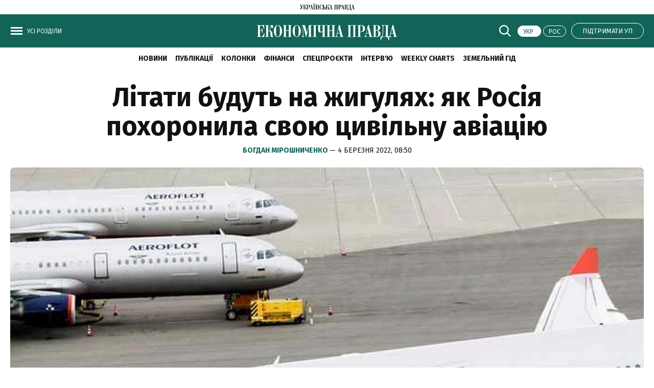

--- FILE ---
content_type: text/html; charset=UTF-8
request_url: https://epravda.com.ua/publications/2022/03/4/683216/
body_size: 32853
content:
<!DOCTYPE html>
<html lang="uk">
<head>
    <meta http-equiv="Content-Type" content="text/html; charset=utf-8" />

    <!-- Google Tag Manager -->
    <script>
        (function(w,d,s,l,i){w[l]=w[l]||[];w[l].push({'gtm.start':
                new Date().getTime(),event:'gtm.js'});var f=d.getElementsByTagName(s)[0],
            j=d.createElement(s),dl=l!='dataLayer'?'&l='+l:'';j.async=true;j.src=
            'https://www.googletagmanager.com/gtm.js?id='+i+dl;f.parentNode.insertBefore(j,f);
        })(window,document,'script','dataLayer','GTM-WW7B57');
    </script>
    <!-- End Google Tag Manager -->

    <!-- Google tag (gtag.js) -->
    <script async src="https://www.googletagmanager.com/gtag/js?id=G-RTM56J60G5"></script>
    <script>
        window.dataLayer = window.dataLayer || [];
        function gtag(){dataLayer.push(arguments);}
        gtag('js', new Date());
        gtag('config', 'G-RTM56J60G5');
    </script>

    <script>
    let js_script_list = [],
        chead = document.head || document.body || document.documentElement;

    function loadScript(src, cb) {

        let i = js_script_list.length, load_check = false;
        while (i--) {
            if (js_script_list[i] === src) {
                load_check = true;
                break;
            }
        }
        if(!load_check){
            js_script_list.push(src);
            var s = document.createElement('script');
            s.src = src;
            chead.appendChild(s);
            s.onload = cb;
            s.onerror = cb;
            return s;
        }else{
            if (cb !== undefined && typeof(cb) === "function") {
                cb();
            }
        }
    }
</script>

        <!-- The style to be used for this article -->
<meta property="fb:app_id" content="166620513397294" />

<title>Літати будуть на жигулях: як Росія похоронила свою цивільну авіацію - Економічна правда</title>

    <meta name="title" content="Літати будуть на жигулях: як Росія похоронила свою цивільну авіацію | Економічна правда">

    <meta name="description" content="Як напад на Україну вбив одну з небагатьох галузей, які успішно розвивалися в сусідній країні."/>

    <meta property="article:content_tier" content="free"/>

<link rel="canonical" href="https://epravda.com.ua/publications/2022/03/4/683216/" />

    <link rel="amphtml" href="https://epravda.com.ua/publications/2022/03/04/683216/index.amp">

<meta name="keywords" content="">
<meta name="document-state" content="state">
<meta name="revisit-after" content="1 days">

<script type="application/ld+json">
    {"@context":"http://schema.org","name":"Літати будуть на жигулях: як Росія похоронила свою цивільну авіацію","@type":"NewsArticle","mainEntityOfPage":{"@type":"WebPage","@id":"https://epravda.com.ua/publications/2022/03/04/683216/"},"headline":"Літати будуть на жигулях: як Росія похоронила свою цивільну авіацію","datePublished":"2022-03-04 08:50:02","dateModified":"2024-11-04 17:54:33","image":{"@type":"ImageObject","url":"https://img.epravda.com.ua/epravda/images/doc/5/9/27067/59eafff-aeroflot-m_485x299.jpg?q=90&w=1920","height":739.7938144329897,"width":1200},"author":{"@type":"Organization","name":"Економічна правда","alternateName":"Економічна правда"},"description":"Як напад на Україну вбив одну з небагатьох галузей, які успішно розвивалися в сусідній країні.","publisher":{"type":"Organization","name":"Економічна правда","logo":{"@type":"ImageObject","url":"https://epravda.com.ua/epravda/i/ep_logo.svg","image":"https://epravda.com.ua/epravda/i/ep_logo.svg","width":100,"height":100}}}
</script>
<script type="application/ld+json">
    {"@context":"http:\/\/schema.org","@type":"BreadcrumbList","itemListElement":[{"@type":"ListItem","position":1,"item":{"@id":"\/","name":"\u0415\u043a\u043e\u043d\u043e\u043c\u0456\u0447\u043d\u0430 \u043f\u0440\u0430\u0432\u0434\u0430"}},{"@type":"ListItem","position":2,"item":{"@id":"\u041f\u0443\u0431\u043b\u0456\u043a\u0430\u0446\u0456\u0457","name":"https:\/\/epravda.com.ua\/publications\/"}},{"@type":"ListItem","position":3,"item":{"@id":"https:\/\/epravda.com.ua\/publications\/2022\/03\/04\/683216\/","name":"\u041b\u0456\u0442\u0430\u0442\u0438 \u0431\u0443\u0434\u0443\u0442\u044c \u043d\u0430 \u0436\u0438\u0433\u0443\u043b\u044f\u0445: \u044f\u043a \u0420\u043e\u0441\u0456\u044f \u043f\u043e\u0445\u043e\u0440\u043e\u043d\u0438\u043b\u0430 \u0441\u0432\u043e\u044e \u0446\u0438\u0432\u0456\u043b\u044c\u043d\u0443 \u0430\u0432\u0456\u0430\u0446\u0456\u044e"}}]}
</script>

    <script type="application/ld+json">
        {"@context":"https:\/\/schema.org","@type":"ProfilePage","mainEntity":{"@type":"Person","identifier":1328,"image":"https:\/\/img.epravda.com.ua\/epravda\/journalist\/images\/doc\/3\/0\/39176\/30ca7b432013d5e18f69325000a71903.jpeg","description":"\u0416\u0443\u0440\u043d\u0430\u043b\u0456\u0441\u0442 \"\u0415\u043a\u043e\u043d\u043e\u043c\u0456\u0447\u043d\u043e\u0457 \u043f\u0440\u0430\u0432\u0434\u0438\".\r\n\r\n\u0417\u0430\u043a\u0456\u043d\u0447\u0438\u0432 \u0444\u0430\u043a\u0443\u043b\u044c\u0442\u0435\u0442 \u0436\u0443\u0440\u043d\u0430\u043b\u0456\u0441\u0442\u0438\u043a\u0438 \u041b\u044c\u0432\u0456\u0432\u0441\u044c\u043a\u043e\u0433\u043e \u043d\u0430\u0446\u0456\u043e\u043d\u0430\u043b\u044c\u043d\u043e\u0433\u043e \u0443\u043d\u0456\u0432\u0435\u0440\u0441\u0438\u0442\u0435\u0442\u0443. \u0414\u043e\u0441\u0432\u0456\u0434 \u0440\u043e\u0431\u043e\u0442\u0438 \u0432 \u0417\u041c\u0406 \u2013 6 \u0440\u043e\u043a\u0456\u0432. \u041f\u0440\u0430\u0446\u044e\u0454 \u0432 \"\u0415\u043a\u043e\u043d\u043e\u043c\u0456\u0447\u043d\u0456\u0439 \u043f\u0440\u0430\u0432\u0434\u0456\" \u0437 2021 \u0440\u043e\u043a\u0443. \u041f\u0438\u0448\u0435 \u043f\u0440\u043e \u0432\u0456\u0439\u043d\u0443 \u0442\u0430 \u043e\u0431\u043e\u0440\u043e\u043d\u043d\u0443 \u043f\u0440\u043e\u043c\u0438\u0441\u043b\u043e\u0432\u0456\u0441\u0442\u044c.","name":"\u0411\u043e\u0433\u0434\u0430\u043d \u041c\u0456\u0440\u043e\u0448\u043d\u0438\u0447\u0435\u043d\u043a\u043e"}}
    </script>

<script>
            loadScript('https://cdn.onthe.io/io.js/pH5OgNhg7FvH');
    </script>
    
    <script>
        window._io_config = window._io_config || {};
        window._io_config["0.2.0"] = window._io_config["0.2.0"] || [];
        window._io_config["0.2.0"].push({
            page_url: "https://epravda.com.ua/publications/2022/03/04/683216/",
            page_url_canonical: "https://epravda.com.ua/publications/2022/03/04/683216/",
            page_title: "Літати будуть на жигулях: як Росія похоронила свою цивільну авіацію",
            page_type: "article",
            page_language: "ua",

            article_authors: ["Богдан Мірошниченко"],
            article_categories: ["Публікації"],
            article_subcategories: ["Публікації"],
            article_type: "article",
            article_word_count: "31",
            article_publication_date: "Fri, 04 Mar 2022 08:50:02 +0200"

        });
    </script>


    <meta property="og:title" content="Літати будуть на жигулях: як Росія похоронила свою цивільну авіацію" />
    <meta property="og:description" content="Як напад на Україну вбив одну з небагатьох галузей, які успішно розвивалися в сусідній країні.">

<meta property="og:site_name" content="Економічна правда" />
<meta property="og:type" content="article" />
<meta property="og:url" content="https://epravda.com.ua/publications/2022/03/4/683216/" />


<meta name="twitter:card" content="summary_large_image">
<meta name="twitter:site" content="@epravda">
<meta name="twitter:creator" content="@epravda">
<meta name="twitter:title" content="Літати будуть на жигулях: як Росія похоронила свою цивільну авіацію" />
<meta name="twitter:description" content="Як напад на Україну вбив одну з небагатьох галузей, які успішно розвивалися в сусідній країні." />



    <meta property="og:image" content="https://img.epravda.com.ua/epravda/images/doc/5/9/27066/59eafff-aeroflot-m_690x426.jpg" />
    <meta name="twitter:image:src" content="https://img.epravda.com.ua/epravda/images/doc/5/9/27066/59eafff-aeroflot-m_690x426.jpg" />


    <meta property="og:image:width" content="690">
    <meta property="og:image:height" content="426">

    <link rel="shortcut icon" href="https://epravda.com.ua/epravda/favicon/favicon.ico">

    <link rel="apple-touch-icon" href="https://epravda.com.ua/epravda/favicon/apple-touch-icon.png">
    <link rel="apple-touch-icon" sizes="57x57" href="https://epravda.com.ua/epravda/favicon/apple-icon-57x57.png">
    <link rel="pple-touch-icon" sizes="60x60" href="https://epravda.com.ua/epravda/favicon/apple-icon-60x60.png">
    <link rel="apple-touch-icon" sizes="72x72" href="https://epravda.com.ua/epravda/favicon/apple-icon-72x72.png">
    <link rel="apple-touch-icon" sizes="76x76" href="https://epravda.com.ua/epravda/favicon/apple-icon-76x76.png">
    <link rel="apple-touch-icon" sizes="114x114" href="https://epravda.com.ua/epravda/favicon/apple-icon-114x114.png">
    <link rel="apple-touch-icon" sizes="120x120" href="https://epravda.com.ua/epravda/favicon/apple-icon-120x120.png">
    <link rel="apple-touch-icon" sizes="144x144" href="https://epravda.com.ua/epravda/favicon/apple-icon-144x144.png">
    <link rel="apple-touch-icon" sizes="152x152" href="https://epravda.com.ua/epravda/favicon/apple-icon-152x152.png">
    <link rel="apple-touch-icon" sizes="180x180" href="https://epravda.com.ua/epravda/favicon/apple-icon-180x180.png">

    <link rel="apple-touch-icon-precomposed" href="https://epravda.com.ua/epravda/favicon/apple-icon-114x114.png">

    <!-- For iPhone 4 Retina display: -->
    <link rel="apple-touch-icon-precomposed" sizes="114x114" href="https://epravda.com.ua/epravda/favicon/apple-icon-114x114.png">

    <!-- For iPad: -->
    <link rel="apple-touch-icon-precomposed" sizes="72x72" href="https://epravda.com.ua/epravda/favicon/apple-icon-72x72.png">

    <!-- For iPhone: -->
    <link rel="apple-touch-icon-precomposed" href="https://epravda.com.ua/epravda/favicon/apple-icon-57x57.png">


    <link rel="icon" type="image/png" sizes="36x36"  href="https://epravda.com.ua/epravda/favicon/android-icon-36x36.png">
    <link rel="icon" type="image/png" sizes="48x48"  href="https://epravda.com.ua/epravda/favicon/android-icon-48x48.png">
    <link rel="icon" type="image/png" sizes="72x72"  href="https://epravda.com.ua/epravda/favicon/android-icon-72x72.png">
    <link rel="icon" type="image/png" sizes="96x96"  href="https://epravda.com.ua/epravda/favicon/android-icon-96x96.png">
    <link rel="icon" type="image/png" sizes="144x144"  href="https://epravda.com.ua/epravda/favicon/android-icon-144x144.png">
    <link rel="icon" type="image/png" sizes="192x192"  href="https://epravda.com.ua/epravda/favicon/android-icon-192x192.png">

    <link rel="icon" type="image/png" sizes="32x32" href="https://epravda.com.ua/epravda/favicon/favicon-32x32.png">
    <link rel="icon" type="image/png" sizes="96x96" href="https://epravda.com.ua/epravda/favicon/favicon-96x96.png">
    <link rel="icon" type="image/png" sizes="16x16" href="https://epravda.com.ua/epravda/favicon/favicon-16x16.png">



    <meta name="viewport" content="width=device-width,initial-scale=1,maximum-scale=1,user-scalable=yes">
    <meta name="robots" content="max-image-preview:large">

    <link rel="prefetch" href="https://epravda.com.ua/epravda/js/swiper-bundle.min.js" as="script" />
    <link rel="prefetch" href="https://epravda.com.ua/epravda/css/swiper-bundle.css" as="style" />

    <link rel="preconnect" href="https://fonts.googleapis.com">
    <link rel="preconnect" href="https://fonts.gstatic.com" crossorigin>
    <link href="https://fonts.googleapis.com/css?family=Fira+Sans:400,400i,700,700i,800,800i&amp;subset=cyrillic" rel="stylesheet">


    <link rel="stylesheet" href="https://epravda.com.ua/epravda/css/index.css?1.34">
    <script src="https://epravda.com.ua/epravda/js/common.js?1.1"></script>

    
    <script type="text/javascript">
        var pp_gemius_identifier = 'd1ObicLQLO5t25s3ojvUssV4XrFZra_L.mWStcEvrNv.K7';
        function gemius_pending(i) {
            window[i] = window[i] || function() {
                var x = window[i + '_pdata'] = window[i + '_pdata'] || [];
                x[x.length] = arguments;
            };
        }
        gemius_pending('gemius_hit');
        gemius_pending('gemius_event');
        gemius_pending('pp_gemius_hit');
        gemius_pending('pp_gemius_event');
        (function(d, t) {
            try {
                var gt = d.createElement(t),
                    s = d.getElementsByTagName(t)[0],
                    l = 'http' + ((location.protocol == 'https:') ? 's' : '');
                gt.setAttribute('async', 'async');
                gt.setAttribute('defer', 'defer');
                gt.src = l + '://gaua.hit.gemius.pl/xgemius.js';
                s.parentNode.insertBefore(gt, s);
            } catch (e) {}
        })(document, 'script');
    </script>



    <!--membrana-->
    <script async="async" src="https://securepubads.g.doubleclick.net/tag/js/gpt.js"></script>
    <script async="async" src="https://cdn.membrana.media/epd/ym.js?v=2"></script>

    <script>
        window.notsyCmd = window.notsyCmd || [];
        window.notsyCmd.push(function() {
            window.notsyInit({
                pageVersionAutodetect: true
            });
        });
    </script>

    <style>
        .advtext_desk,
        .advtext_mob,
        .advtext {
            color: #ccc;
            font-size: 12px;
            text-align: center;
            text-transform: uppercase;
            margin: 5px 0 10px 0 !important;
        }
        .nts-ad {display: flex; flex-direction: column; align-items: center; justify-content: center}
        .nts-ad-h100 {height: 100px; max-height: 100px}
        .nts-ad-h250 {height: 250px; max-height: 250px}
        .nts-ad-h280 {height: 280px; max-height: 280px}
        .nts-ad-h600 {height: 600px; justify-content: flex-start}
        .mtb10 {margin-top: 10px; margin-bottom: 20px}

        @media (max-width: 640px) {
            .nts-ad[data-ym-ad="epd-sbr-1"] {
                display: none;
            }
        }
        @media (min-width: 640px) {
            .nts-ad[data-ym-ad="epd-itc"] {
                display: none;
            }
        }
        @media (min-width: 900px) {
            .nts-ad[data-ym-ad="epd-ita"] {
                display: none;
            }
        }
        @media (max-width: 999px) {
            .nts-ad[data-ym-ad="epd-sbr-2"] {
                display: none;
            }
        }

        .nts-video-wrapper {padding: 5px; padding-bottom: 2px}
        .nts-video-label {font-size: 12px; font-family: "Helvetica Neue", Arial, sans-serif; line-height: 12px; text-transform: uppercase; color: #999; text-align: center}
        .nts-video {height: calc(100vw / 16 * 9); max-height: 360px;  margin: 10px auto 0}
        @media (min-width: 481px) {
            .nts-video {height: calc((100vw - 30px) / 16 * 9)}
        }
        @media (min-width: 781px) {
            .nts-video {height: calc((100vw - 350px) / 16 * 9)}
        }

        .post__service .post_statistic {float: right; line-height: 32px; margin-bottom: 8px; text-transform: uppercase;}
        .post__service .post_views {font-size: 12px;}
        .post_views img {position: relative; left: -3px;  top: 3px;}
    </style>

    
    <script>
        let gravitec_loaded = false;

        let loadGravitec = function () {
            document.removeEventListener('scroll', loadGravitec, true);
            loadScript('https://cdn.gravitec.net/storage/6f9601585149dd967dd244efc3cca232/client.js');
        }
        document.addEventListener('scroll', loadGravitec, true);

    </script>
    <style type="text/css">
        .grv-bell-host {
            display: none;}
        .grv-helper-bell-host {
            display: none;
        }
    </style>
    <script>
        var test_page_version = 'desktop';
    </script>


    
</head>
    <body class="" >

        <div id="fb-root"></div>
<script>

    let facebook_loaded = false;
    function loadFacebook(){
        facebook_loaded = true;
        (function(d, s, id) {var js, fjs = d.getElementsByTagName(s)[0];if (d.getElementById(id)) return;js = d.createElement(s); js.id = id;js.src = "//connect.facebook.net/uk_UA/sdk.js#xfbml=1&version=v19.0&appId=166620513397294";fjs.parentNode.insertBefore(js, fjs);}(document, "script", "facebook-jssdk"));
    }
    /*document.addEventListener('DOMContentLoaded', function(){
        if (facebook_loaded) return;
        loadFacebook();
    });*/
    document.addEventListener('scroll', function(){
        if (facebook_loaded) return;
        loadFacebook();
    });


</script>

        <!-- Google Tag Manager (noscript) -->
        <noscript>
            <iframe src="https://www.googletagmanager.com/ns.html?id=GTM-WW7B57 "
                          height="0" width="0" style="display:none;visibility:hidden"></iframe>
        </noscript>
        <!-- End Google Tag Manager (noscript) -->

            <div class="header_top"> <a href="https://www.pravda.com.ua/" target="_blank">
        <svg viewBox="0 0 107 14" fill="none" xmlns="http://www.w3.org/2000/svg">
            <title>Українська правда</title>
            <g>
                <path fill-rule="evenodd" clip-rule="evenodd" d="M12.9515 10.9819C12.8038 10.9819 12.6856 10.8972 12.6265 10.775C12.5575 10.6058 12.5181 10.4177 12.4984 10.2297C12.4787 10.0228 12.4787 9.78778 12.4787 9.50571C12.4787 9.25185 12.459 8.98858 12.459 8.73472C12.4393 8.32102 12.331 7.90732 12.1143 7.55003C11.9666 7.29617 11.7696 7.05171 11.5234 6.88247C11.3264 6.74144 11.09 6.63801 10.8635 6.591C10.7059 6.55339 10.5188 6.52519 10.3415 6.52519L10.3218 6.47817C10.5188 6.33714 10.6468 6.13969 10.7158 5.93284C10.7847 5.59436 10.8438 5.22767 10.8438 4.87038C10.8635 4.70114 10.8635 4.49429 10.8635 4.24983C10.8832 4.00537 10.8832 3.77032 10.9127 3.56347C10.9521 3.37542 10.9817 3.18737 11.0605 3.01813C11.1294 2.8677 11.2181 2.79248 11.3461 2.79248C11.3953 2.77367 11.4544 2.81128 11.4741 2.8771C11.4938 2.92411 11.4938 2.98052 11.4938 3.04634C11.4938 3.11216 11.4938 3.16857 11.4741 3.23439C11.4544 3.2814 11.4347 3.33781 11.4249 3.40363C11.4249 3.45064 11.4052 3.48825 11.4052 3.52586V3.64809C11.4052 3.85494 11.4741 4.06179 11.6022 4.23103C11.7499 4.41907 11.9764 4.5413 12.2325 4.5225C12.4984 4.5413 12.7545 4.40027 12.8924 4.19342C13.05 3.94896 13.1288 3.67629 13.1288 3.40363C13.1288 3.26259 13.1091 3.14977 13.0795 3.00873C13.0401 2.8677 12.9712 2.73606 12.8628 2.61383C12.7742 2.49161 12.6462 2.38818 12.4886 2.32236C12.3113 2.23774 12.1143 2.20013 11.9173 2.20013C11.7007 2.20013 11.484 2.23774 11.287 2.30356C11.1097 2.38818 10.962 2.54802 10.8733 2.73606C10.7453 2.98993 10.6567 3.2814 10.6173 3.56347C10.5483 4.00537 10.5089 4.43788 10.4892 4.87979C10.4892 5.17126 10.4695 5.46273 10.4006 5.7542C10.3612 5.92344 10.2922 6.09268 10.1839 6.23371C10.0953 6.33714 9.98693 6.40296 9.85889 6.44056C9.73085 6.45937 9.59297 6.47817 9.44523 6.47817H8.90353V2.55742H9.77025V2.24715H4.68814V2.55742H4.83588C4.88512 2.55742 4.94422 2.55742 4.99346 2.57623C5.06241 2.57623 5.15105 2.61384 5.21014 2.64204C5.29878 2.67965 5.36773 2.74547 5.42682 2.83009C5.47607 2.95232 5.51546 3.08395 5.51546 3.22498C5.51546 3.26259 5.49577 3.36602 5.49577 3.51645C5.45637 3.77032 5.38743 4.01478 5.31848 4.26864L4.29418 7.8227L2.39332 2.55742H3.15169V2.24715H0V2.55742H0.650037L3.39792 10.1075C3.32898 10.3143 3.24033 10.5212 3.1123 10.7092C3.02366 10.8314 2.91532 10.9349 2.80698 11.0383C2.71834 11.1041 2.62969 11.1605 2.52135 11.1793C2.43271 11.1981 2.34407 11.1981 2.26528 11.1981C2.0683 11.2169 1.87132 11.1605 1.70388 11.0571C1.61524 11.0101 1.5463 10.9066 1.5266 10.8032C1.5266 10.7562 1.5463 10.7186 1.57585 10.681C1.62509 10.6434 1.68419 10.6152 1.73343 10.5776C1.78268 10.5588 1.84177 10.5306 1.91071 10.4929C1.95996 10.4741 2.03875 10.4459 2.088 10.3895C2.17664 10.3049 2.26528 10.2203 2.34407 10.0981C2.43271 9.94762 2.47211 9.75957 2.47211 9.58093C2.49181 9.30826 2.40317 9.045 2.21603 8.82874C2.0683 8.6501 1.85162 8.55608 1.61524 8.54668C1.35917 8.54668 1.11294 8.6501 0.955357 8.83815C0.738678 9.0638 0.630339 9.37408 0.669735 9.66555C0.669735 9.91001 0.71898 10.1263 0.797772 10.3519C0.866716 10.5588 0.994753 10.7468 1.14249 10.9161C1.29022 11.0665 1.46751 11.2075 1.66449 11.3109C1.86147 11.4144 2.07815 11.4614 2.31452 11.4614C2.5706 11.4614 2.81683 11.3956 3.01381 11.2545C3.21079 11.1135 3.38807 10.9255 3.53581 10.7374C3.69339 10.4835 3.82143 10.2203 3.92977 9.94762C4.03811 9.63734 4.14645 9.30826 4.27448 8.95097L5.90942 3.63868C5.95867 3.41303 6.06701 3.20618 6.19505 2.99933C6.30339 2.81128 6.54961 2.64204 6.91403 2.51981H7.43603V11.0289H6.58901V11.3392H9.85889V11.0289H8.99218V6.72263H9.56342C9.7801 6.70383 10.0165 6.76964 10.1938 6.89187C10.3415 7.0141 10.4597 7.16454 10.5385 7.33378C10.6074 7.54063 10.6665 7.76629 10.6961 7.98254C10.7158 8.227 10.7453 8.48086 10.7453 8.73472C10.7945 9.25185 10.8339 9.69376 10.893 10.0416C10.9324 10.3143 11.0014 10.587 11.1097 10.869C11.1787 11.0383 11.3067 11.1981 11.484 11.3015C11.681 11.405 11.8976 11.452 12.1143 11.4708C12.203 11.4896 12.3113 11.4896 12.3999 11.4708C12.5477 11.4332 12.6856 11.405 12.8333 11.3486C13.0303 11.2827 13.1879 11.1793 13.3356 11.0383L13.2076 10.8314C13.1485 10.9255 13.0598 10.9819 12.9515 10.9819ZM27.1932 1.2223C27.3212 1.08126 27.3705 0.893217 27.3705 0.705171C27.3902 0.564137 27.3508 0.432505 27.2621 0.310275C27.2129 0.225655 27.1144 0.159839 27.0258 0.103425C26.9568 0.0564137 26.8682 0.0376091 26.7697 0.0188046C26.7008 0.0188046 26.6417 0 26.6121 0C26.5629 0 26.5235 0.0188046 26.4644 0.0188046C26.3757 0.0376091 26.2871 0.0564137 26.2083 0.103425C26.1197 0.150437 26.031 0.225655 25.9719 0.310275C25.8833 0.432505 25.8439 0.564137 25.8636 0.705171C25.8636 0.893217 25.9325 1.08126 26.0606 1.2223C26.2083 1.36333 26.4053 1.42915 26.622 1.42915C26.8386 1.41974 27.0356 1.35393 27.1932 1.2223ZM26.1689 2.55742H27.0159V11.0665H26.1689V11.3768H29.4388V11.0665H28.5721V2.55742H29.4388V2.24715H26.1689V2.55742ZM29.4191 0.103425C29.3501 0.065816 29.2615 0.0376091 29.163 0.0188046C29.0744 0.0188046 29.0153 0 29.0054 0C28.9562 0 28.9168 0.0188046 28.8577 0.0188046C28.7691 0.0376091 28.6804 0.0564137 28.6016 0.103425C28.513 0.150437 28.4243 0.225655 28.3652 0.310275C28.2766 0.432505 28.2372 0.564137 28.2569 0.705171C28.2569 0.893217 28.3061 1.06246 28.4342 1.2223C28.5819 1.36333 28.7887 1.42915 29.0054 1.42915C29.2221 1.44795 29.4191 1.38214 29.5767 1.2223C29.7047 1.08126 29.7737 0.893217 29.754 0.705171C29.754 0.564137 29.7343 0.432505 29.6456 0.310275C29.6062 0.225655 29.5077 0.141034 29.4191 0.103425ZM19.7375 3.78912C19.6291 3.47885 19.4716 3.20618 19.2352 2.98052C18.9693 2.73606 18.6442 2.54802 18.2798 2.43519C17.7972 2.29416 17.3146 2.22834 16.8025 2.22834H13.6015V2.53862H14.4485V11.0477H13.6015V11.358H16.9797V11.0477H16.0145V7.46541H16.7335C17.7775 7.46541 18.5654 7.25856 19.0677 6.82606C19.5897 6.41236 19.8557 5.70719 19.8557 4.72935C19.8852 4.42848 19.8261 4.0994 19.7375 3.78912ZM18.1025 5.14305C18.1222 5.51914 18.0828 5.89523 17.9942 6.27132C17.945 6.49698 17.8366 6.70383 17.6692 6.87307C17.5411 7.0141 17.3639 7.09872 17.1669 7.12693C16.9502 7.14574 16.7335 7.16454 16.5168 7.16454H16.0145V2.55742H16.6252C16.8911 2.55742 17.1866 2.59503 17.4328 2.67965C17.6101 2.74547 17.7775 2.8677 17.8859 3.00873C17.9942 3.15917 18.0434 3.33781 18.0631 3.50705C18.0828 3.73271 18.1025 3.93956 18.1025 4.15581V5.14305ZM106.409 11.0665L104.055 2.14372H103.395L101.435 9.51511C101.386 9.72196 101.327 9.91001 101.278 10.0981C101.238 10.2673 101.169 10.4271 101.1 10.5776C101.031 10.7186 100.943 10.8314 100.815 10.9161C100.687 11.0195 100.509 11.0665 100.352 11.0571H99.3079V2.55742H100.155V2.24715H94.2652V2.55742C94.5705 2.53862 94.8069 2.57623 94.9448 2.67965C95.1023 2.78308 95.2107 2.95232 95.2304 3.12156C95.2796 3.36602 95.2993 3.60107 95.2796 3.85494C95.2599 4.14641 95.2599 4.45668 95.2402 4.78576L95.1122 8.40564C95.0925 8.94157 95.0236 9.4493 94.8955 9.96642C94.7872 10.3425 94.6296 10.6998 94.4425 11.0665H93.5462L93.4182 14H93.8318C93.8811 13.5017 94.0091 13.0222 94.1765 12.5615C94.2849 12.27 94.4425 11.9973 94.6591 11.7717C94.8069 11.6212 95.0039 11.499 95.2205 11.4426C95.3978 11.3956 95.5751 11.3768 95.7819 11.3768H97.8798C98.0571 11.3768 98.2343 11.4144 98.4215 11.4426C98.6776 11.4896 98.8844 11.593 99.0715 11.7717C99.3276 11.9973 99.5246 12.27 99.6822 12.5615C99.8988 13.0222 100.027 13.5017 100.076 14H100.49L100.401 11.3768H102.627V11.0665C102.43 11.0477 102.233 11.0195 102.036 10.9443C101.878 10.8784 101.75 10.7374 101.711 10.5682C101.672 10.4835 101.662 10.3801 101.672 10.2955C101.672 10.1921 101.691 10.1075 101.711 10.004C101.76 9.71256 101.78 9.54332 101.8 9.4587C101.8 9.41169 101.819 9.35527 101.839 9.30826L101.997 8.70652H104.114L104.764 11.0571H103.937V11.3674H107.01V11.0571L106.409 11.0665ZM97.7025 11.0665H94.8069C94.8758 10.9443 94.9546 10.8126 95.0236 10.6528C95.0728 10.5024 95.1516 10.3143 95.2008 10.1075C95.2501 9.863 95.3092 9.62794 95.3486 9.38348C95.388 9.11081 95.3978 8.78173 95.4372 8.40564L95.6145 4.18402C95.6145 3.85494 95.6539 3.54466 95.7031 3.22498C95.7228 3.05574 95.7721 2.8865 95.8607 2.74547C95.9297 2.66085 96.038 2.59503 96.1463 2.57623C96.2941 2.55742 96.4517 2.55742 96.5994 2.55742H97.7025V11.0665ZM102.046 8.40564L103.051 4.61652L104.055 8.40564H102.046ZM23.0271 2.14372H22.3672L20.4072 9.51511C20.358 9.72196 20.2989 9.91001 20.2496 10.0981C20.2004 10.2673 20.1413 10.4271 20.0723 10.5776C20.0034 10.7186 19.8951 10.822 19.7867 10.9161C19.639 11.0195 19.4814 11.0665 19.3041 11.0571V11.3674H21.5989V11.0571C21.402 11.0383 21.205 11.0101 21.008 10.9349C20.8603 10.8878 20.7519 10.7656 20.683 10.5588C20.6633 10.4741 20.6436 10.3707 20.6436 10.2861C20.6633 10.1827 20.6633 10.0981 20.683 9.99463C20.7322 9.70316 20.7716 9.53392 20.7913 9.4493C20.7913 9.40228 20.811 9.34587 20.8307 9.29886L20.9883 8.69711H23.0862L23.7362 11.0477H22.9089V11.358H25.9818V11.0477H25.3711L23.0271 2.14372ZM21.0179 8.40564L22.0422 4.61652L23.0468 8.40564H21.0179ZM67.0523 2.55742H67.8993V11.0665H67.0523V11.3768H70.1744V11.0665H69.4554V2.55742H71.8488V11.0665H71.1298V11.3768H74.2618V11.0665H73.4148V2.55742H74.2618V2.24715H67.0621V2.55742H67.0523ZM93.0144 7.51242C92.8174 7.25856 92.581 7.05171 92.3151 6.87307C91.9408 6.62861 91.5074 6.45937 91.0741 6.35594L91.0544 6.29013C91.6256 6.1679 92.1673 5.93284 92.6204 5.58496C92.9947 5.25588 93.1916 4.79517 93.1916 4.17461C93.1916 3.92075 93.1424 3.65749 93.0439 3.42243C92.9553 3.17797 92.7878 2.96172 92.581 2.80188C92.3151 2.61383 92.0196 2.4728 91.7044 2.38818C91.2514 2.28475 90.8082 2.23774 90.3354 2.23774H87.1049V2.54802H87.9519V11.0571H86.6026L84.2487 2.13432H83.5888L81.6486 9.50571C81.5993 9.71256 81.5205 9.90061 81.491 10.0887C81.4516 10.2579 81.3826 10.4177 81.294 10.5682C81.2251 10.7092 81.1364 10.822 81.0084 10.9066C80.8803 11.0101 80.703 11.0571 80.5455 11.0477V11.358H82.8403V11.0477C82.6433 11.0289 82.4463 11.0007 82.2493 10.9255C82.0918 10.8596 81.9637 10.7186 81.9243 10.5494C81.8849 10.4647 81.8849 10.3613 81.8849 10.2767C81.8849 10.1733 81.9046 10.0887 81.9243 9.98523C81.9736 9.69375 81.9933 9.52451 82.013 9.43989C82.0327 9.39288 82.0524 9.33647 82.0524 9.28946L82.21 8.68771H84.3275L84.9775 11.0383H84.1502V11.3486H90.4142C90.8279 11.3486 91.2415 11.3015 91.6355 11.1793C91.9802 11.0759 92.2954 10.9066 92.5908 10.6622C92.8568 10.4365 93.0537 10.1639 93.2015 9.83479C93.3591 9.49631 93.4379 9.11081 93.4182 8.73472C93.4182 8.52787 93.3788 8.32102 93.3492 8.13298C93.2606 7.94493 93.1522 7.71928 93.0144 7.51242ZM82.2493 8.40564L83.254 4.61652L84.2586 8.40564H82.2493ZM89.5081 2.55742H90.3157C90.5521 2.53862 90.7786 2.60443 90.9756 2.72666C91.1233 2.83009 91.2317 2.97112 91.3203 3.12156C91.3893 3.26259 91.4287 3.39422 91.4483 3.55406C91.468 3.6951 91.468 3.79852 91.468 3.84553V4.78576C91.4877 5.03962 91.4286 5.32169 91.3105 5.55675C91.2218 5.72599 91.0938 5.86703 90.9362 5.97045C90.8082 6.03627 90.6703 6.09268 90.5225 6.11148C90.4339 6.13029 90.365 6.13029 90.2665 6.13029H89.5475L89.5081 2.55742ZM91.6256 9.29886C91.6256 9.52451 91.6059 9.73136 91.5862 9.94762C91.5665 10.1545 91.4976 10.3425 91.409 10.5118C91.3006 10.681 91.1529 10.822 90.9756 10.9255C90.7195 11.0289 90.4339 11.0759 90.168 11.0665H89.5081V6.43116H90.2763C90.5422 6.41236 90.7983 6.47817 91.015 6.63801C91.1923 6.76024 91.34 6.92948 91.409 7.11753C91.4976 7.32438 91.5567 7.53123 91.5862 7.75688C91.6059 7.94493 91.6256 8.15178 91.6256 8.35863V9.29886ZM78.1226 7.46541C79.1666 7.46541 79.9348 7.25856 80.4568 6.82606C80.9788 6.41236 81.2448 5.70719 81.2448 4.72935C81.2448 4.40027 81.1955 4.08059 81.097 3.77032C81.0084 3.46004 80.8311 3.18737 80.6144 2.96172C80.3485 2.71726 80.0235 2.52921 79.659 2.41639C79.1764 2.27535 78.6938 2.20954 78.1817 2.20954H74.9808V2.51981H75.8278V11.0289H74.9808V11.3392H78.359V11.0289H77.3938V7.44661L78.1226 7.46541ZM77.4036 2.55742H78.0143C78.2802 2.55742 78.556 2.59503 78.8219 2.67965C78.9992 2.74547 79.1666 2.8677 79.2749 3.00873C79.3833 3.15917 79.4522 3.33781 79.4719 3.50705C79.4916 3.73271 79.5113 3.93956 79.5113 4.15581V5.15245C79.5113 5.52854 79.4719 5.90463 79.3833 6.28073C79.334 6.50638 79.2257 6.71323 79.0583 6.88247C78.9302 7.02351 78.7529 7.10813 78.5757 7.13633C78.359 7.15514 78.1423 7.17394 77.9256 7.17394H77.4135L77.4036 2.55742ZM60.8375 2.14372H60.1579L58.2177 9.51511C58.1684 9.72196 58.1093 9.91001 58.0601 10.0981C58.0207 10.2673 57.9518 10.4271 57.8828 10.5776C57.8139 10.7186 57.7055 10.822 57.5972 10.9161C57.5578 10.9349 57.5283 10.9631 57.4692 10.9819L57.4002 10.8596C57.3313 10.9255 57.2426 10.9819 57.1343 10.9819C56.9866 10.9819 56.8684 10.8972 56.829 10.775C56.76 10.6058 56.7206 10.4177 56.7009 10.2297C56.6812 10.0228 56.6812 9.78778 56.6812 9.50571C56.6812 9.25185 56.6615 8.98858 56.6615 8.73472C56.6123 8.2364 56.5138 7.8227 56.3168 7.55003C56.1691 7.29617 55.9721 7.05171 55.7062 6.88247C55.5092 6.74144 55.2925 6.63801 55.0561 6.591C54.8986 6.55339 54.7114 6.52519 54.5341 6.52519L54.5144 6.47817C54.7114 6.33714 54.8395 6.13969 54.9084 5.93284C54.997 5.59436 55.0364 5.22767 55.0364 4.87038C55.0561 4.70114 55.0561 4.49429 55.0561 4.24983C55.0561 4.02418 55.0758 3.78912 55.1054 3.56347C55.1251 3.37542 55.1743 3.18737 55.2531 3.01813C55.2925 2.8959 55.4009 2.79248 55.5387 2.79248C55.588 2.77367 55.6668 2.81128 55.6668 2.85829C55.6865 2.90531 55.6865 2.96172 55.6865 3.02754C55.6865 3.09335 55.6865 3.14977 55.6668 3.21558C55.6471 3.26259 55.6274 3.31901 55.6175 3.38482C55.5978 3.42243 55.5978 3.46944 55.5978 3.50705V3.62928C55.5978 3.83613 55.6668 4.04298 55.7948 4.21222C55.9426 4.41907 56.1691 4.5225 56.4252 4.50369C56.6911 4.5225 56.9472 4.38146 57.085 4.17461C57.2426 3.93015 57.3214 3.65749 57.3214 3.38482C57.3214 3.24379 57.282 3.13096 57.2525 2.98993C57.2229 2.84889 57.1441 2.71726 57.0555 2.59503C56.9669 2.4728 56.8388 2.36938 56.6812 2.30356C56.504 2.21894 56.307 2.18133 56.11 2.18133C55.8933 2.18133 55.6766 2.21894 55.4797 2.28475C55.3024 2.36938 55.1546 2.52921 55.066 2.71726C54.938 2.97112 54.8493 3.26259 54.8099 3.54466C54.741 3.98657 54.7016 4.41907 54.6819 4.86098C54.6819 5.15245 54.6425 5.44392 54.5932 5.73539C54.5538 5.90463 54.4652 6.07388 54.3766 6.21491C54.2879 6.31833 54.1796 6.38415 54.0515 6.42176C53.9235 6.44056 53.7856 6.45937 53.6379 6.45937H53.0962V2.55742H53.9432V2.24715H50.7127V2.55742H51.5597V11.0665H50.7127V11.3768H53.9629V11.0665H53.1159V6.76024H53.7462C53.9629 6.74144 54.1993 6.80725 54.3766 6.92948C54.5243 7.05171 54.6425 7.20215 54.7213 7.37139C54.8099 7.57824 54.869 7.8039 54.8789 8.02015C54.9183 8.27401 54.9478 8.51847 54.9478 8.77233C54.9872 9.28946 55.0364 9.73136 55.0955 10.0792C55.1349 10.3519 55.1842 10.6246 55.3122 10.9066C55.3812 11.0759 55.5092 11.2357 55.6865 11.3392C55.8638 11.4426 56.0804 11.4896 56.2971 11.5084C56.3858 11.5272 56.4941 11.5272 56.5827 11.5084C56.6911 11.4896 56.8388 11.4614 57.0161 11.3862C57.0555 11.3674 57.085 11.3486 57.1244 11.3392V11.3862H59.4193V11.0759C59.2223 11.0571 59.0253 11.0289 58.8283 10.9537C58.6806 10.9066 58.5723 10.7844 58.5033 10.5776C58.4836 10.4929 58.4639 10.3895 58.4639 10.3049C58.4836 10.2015 58.4836 10.1169 58.5033 10.0134C58.5526 9.72196 58.592 9.55272 58.592 9.4681C58.592 9.42109 58.6116 9.36467 58.6313 9.31766L58.7889 8.71592H60.8868L61.5368 11.0665H60.7095V11.3768H63.7824V11.0665H63.1718L60.8375 2.14372ZM58.8283 8.40564L59.8526 4.61652L60.8572 8.40564H58.8283ZM43.3456 9.57153C43.2176 9.91001 43.0403 10.2203 42.8039 10.5118C42.6464 10.7186 42.4297 10.8878 42.1736 11.0289C41.9963 11.1323 41.7796 11.1793 41.563 11.1981C41.3857 11.1981 41.2084 11.1323 41.041 11.0289C40.8243 10.8878 40.6667 10.6998 40.5584 10.4835C40.4008 10.1451 40.2727 9.75957 40.2038 9.38348C40.1151 8.80054 40.0561 8.2176 40.0561 7.63465L40.0757 5.72599C40.0757 5.51914 40.0954 5.22767 40.0954 4.87038C40.0954 4.5131 40.1447 4.137 40.2432 3.77032C40.3121 3.43183 40.4796 3.12156 40.6962 2.83949C40.9129 2.55742 41.2576 2.42579 41.6122 2.44459C42.0653 2.44459 42.4888 2.68905 42.8532 3.16857C43.2077 3.64809 43.4638 4.33445 43.6116 5.17126H43.8972V2.24715H43.5229C43.5032 2.33177 43.454 2.41639 43.3653 2.4728C43.3161 2.51041 43.2373 2.51981 43.1684 2.51981C43.129 2.51981 43.0797 2.51981 43.0403 2.50101C43.0206 2.4822 42.9714 2.4822 42.9123 2.454C42.735 2.38818 42.538 2.31296 42.3016 2.22834C42.0653 2.16253 41.819 2.12492 41.5827 2.12492C41.1001 2.12492 40.6273 2.26595 40.253 2.53862C39.8394 2.83009 39.4947 3.18737 39.2287 3.61988C38.9431 4.08059 38.7264 4.57891 38.5787 5.09604C38.4211 5.63197 38.3423 6.1585 38.3423 6.70383C38.3423 7.26797 38.4113 7.8321 38.559 8.36803C38.7067 8.91337 38.9136 9.43049 39.209 9.91001C39.475 10.3425 39.8394 10.7374 40.253 11.0289C40.647 11.3204 41.1493 11.4708 41.6516 11.4708C41.8289 11.4708 42.0062 11.452 42.1736 11.405C42.2819 11.3674 42.3903 11.3204 42.4986 11.2639C42.6267 11.2169 42.735 11.1605 42.8433 11.0947C42.932 11.0477 43.06 11.0101 43.1684 11.0101C43.257 11.0101 43.3259 11.0289 43.4047 11.0571C43.4934 11.1229 43.5623 11.2263 43.6214 11.3486H43.976L44.0646 8.12357H43.71C43.6116 8.6313 43.5032 9.11081 43.3456 9.57153ZM34.5406 2.55742H35.2596V6.41236H32.8859V2.55742H33.6049V2.24715H30.4828V2.55742H31.3298V11.0665H30.4828V11.3768H33.6049V11.0665H32.8859V6.70383H35.2596V11.0571H34.5406V11.3674H37.6627V11.0571H36.8157V2.55742H37.6627V2.24715H34.5406V2.55742ZM49.521 6.84486C49.2551 6.61921 48.93 6.44997 48.5853 6.32774C48.1914 6.20551 47.7974 6.1585 47.3837 6.1585H46.9307V2.55742H47.7777V2.24715H44.5078V2.55742H45.3745V11.0665H44.5078V11.3768H47.5216C47.8269 11.3768 48.1323 11.3392 48.4376 11.3109C48.7626 11.2639 49.0876 11.1417 49.3535 10.9537C49.6392 10.7656 49.8952 10.4929 50.0331 10.1827C50.2104 9.85359 50.3188 9.39288 50.3188 8.82874C50.3188 8.43385 50.2498 8.05776 50.1021 7.70047C49.9937 7.36199 49.7771 7.07052 49.521 6.84486ZM48.5755 9.31766C48.5755 9.60913 48.5558 9.8818 48.5065 10.1733C48.4671 10.3613 48.3982 10.5494 48.2702 10.7092C48.1815 10.8502 48.0338 10.9537 47.8762 11.0007C47.6989 11.0477 47.5216 11.0853 47.3148 11.0853H46.9405V6.49698H47.3739C47.5906 6.47817 47.7876 6.53459 47.9845 6.61921C48.1323 6.68502 48.2505 6.80725 48.3391 6.94829C48.4277 7.11753 48.4967 7.30557 48.5164 7.49362C48.5558 7.73808 48.5656 7.99194 48.5656 8.227L48.5755 9.31766Z" fill="#111"/>
            </g>
        </svg>
    </a>
</div>
    <header class="header">
    <div class="header_main">
        <div class="layout_wrapper">
            <div class="header_wrapper">
                <div class="header_wrapper_l">
                    <a class="top_menu_link">
                        <span class="icon_menu">
                          <svg width="25" height="25" viewBox="0 0 25 25" fill="none"
                               xmlns="http://www.w3.org/2000/svg">
                            <rect x="1" y="17" width="23" height="3" fill="#fff"/>
                            <rect x="1" y="11" width="23" height="3" fill="#fff"/>
                            <rect x="1" y="5" width="23" height="3" fill="#fff"/>
                          </svg>
                        </span>
                        <span class="icon_close">
                          <svg width="25" height="25" viewBox="0 0 25 25" fill="none">
                            <path d="M5.60547 21.1621L3.8377 19.3943L19.3941 3.83799L21.1618 5.60576L5.60547 21.1621Z"
                                  fill="#fff"/>
                            <path d="M21.1602 19.3945L19.3924 21.1623L3.83604 5.60595L5.60381 3.83818L21.1602 19.3945Z"
                                  fill="#fff"/>
                          </svg>
                        </span>
                        <span class="options_text">Усі розділи</span>
                    </a>
                </div>
                <div class="header_wrapper_c">
                    <div class="header_logo">
                        <a href="https://epravda.com.ua/">
                                                            <svg aria-label="Економічна правда" version="1.1" id="Layer_1" xmlns="http://www.w3.org/2000/svg" xmlns:xlink="http://www.w3.org/1999/xlink" x="0px" y="0px"
                                     viewBox="0 0 296 38.8" style="enable-background:new 0 0 296 38.8;" xml:space="preserve">
                                <path class="st0" d="M24.7,23.6h0.8l-0.2,7.6H11v-0.8h2V9h-2V8.3h14l0.2,7.3h-0.9c-0.1-1-0.4-2.6-1-3.8c-0.5-1-1.6-2.7-4.2-2.7h-2.3
                                    v9.2h1.6c0.6,0,1.2-0.2,1.7-1c0.6-0.9,0.8-2.1,0.8-3.2h0.8v9.2H21c0-0.7-0.1-1.7-0.3-2.4C20,19.1,18.9,19,18.4,19h-1.6v11.4h2.3
                                    c1.9,0,3.4-1.4,4.3-2.8C24.1,26.4,24.6,24.8,24.7,23.6z M93.5,10.3c2.8,3,3.3,6.8,3.3,9.4c0,1.4-0.1,6.1-3.3,9.4
                                    c-1.8,2-3.7,2.3-4.8,2.3c-1.4,0-3.1-0.6-4.7-2.3c-1.3-1.4-3.3-4.3-3.3-9.4c0-4.6,1.6-7.6,3.3-9.4S87.4,8,88.7,8
                                    C90.8,8,92.4,9.1,93.5,10.3z M92.5,16c0-1.7-0.4-4.5-1.2-5.8c-0.6-1-1.5-1.5-2.6-1.5c-1.2,0-2,0.6-2.5,1.5c-1,1.6-1.2,4.7-1.2,5.8
                                    v7.5c0,1.6,0.2,4.3,1.2,5.8c0.9,1.2,2,1.4,2.5,1.4c1,0,2-0.5,2.6-1.4c0.9-1.3,1.2-4.5,1.2-5.8V16z M108.6,23l-3.8-14.7h-6.1V9
                                    c0.8,0.1,1.3,0.3,1.5,0.6c0.3,0.4,0.5,0.9,0.5,2.8v13.3c0,1.1-0.1,2.7-0.6,3.6c-0.5,0.8-1.1,1-1.5,1v0.8h4.8v-0.8
                                    c-0.6,0-1-0.2-1.4-0.9c-0.1-0.3-0.5-1-0.5-3.5V10.1l5.4,21.1h0.5l5.3-21.1v20.3h-2.1v0.8h7.9v-0.8h-2V9h2V8.3h-6L108.6,23z
                                     M42.3,30.2c-0.7,0-0.8-0.6-0.9-1.2c-0.1-0.7-0.2-2.7-0.3-3.6c-0.1-1.1-0.1-2.5-0.8-3.9c-0.9-1.7-2.2-2.3-4.3-2.6v-0.1
                                    c0.9-0.7,1.2-1.7,1.3-4.1c0.1-1.8,0-5.2,1.2-5.2c0.3,0,0.4,0.2,0.4,0.4c0,0.5-0.3,0.6-0.3,1.4c0,0.9,0.5,2.5,2,2.5
                                    c0.7,0,1.1-0.2,1.5-0.7c0.5-0.6,0.6-1.4,0.6-2.1S42.4,9.6,42,9c-0.7-0.9-1.7-1-2.5-1C39,8,37,8,36.6,12c-0.2,2.3,0.1,0.2-0.2,4.1
                                    c-0.2,2.6-1.6,2.7-2.4,2.7h-1.3V9h2.1V8.3h-7.9V9h2v21.4h-2v0.8h7.9v-0.8h-2.1V19.6h1.5c0.6,0,1.4,0.1,2.1,1
                                    c0.6,0.8,0.7,2.1,0.8,3.2c0.2,2.4,0.2,3.3,0.3,4.1c0.1,1,0.4,2.2,1.2,2.9c0.3,0.3,0.9,0.7,1.8,0.7c0.9,0,2.1-0.2,3-1L43,29.9
                                    C42.7,30.1,42.6,30.2,42.3,30.2z M56.7,10.3c2.8,3,3.3,6.8,3.3,9.4c0,1.4-0.1,6.1-3.3,9.4c-1.8,2-3.7,2.3-4.8,2.3
                                    c-1.4,0-3.1-0.6-4.7-2.3c-1.3-1.4-3.3-4.3-3.3-9.4c0-4.6,1.6-7.6,3.3-9.4S50.6,8,51.9,8C54,8,55.6,9.1,56.7,10.3z M55.7,16
                                    c0-1.7-0.4-4.5-1.2-5.8c-0.6-1-1.5-1.5-2.6-1.5c-1.2,0-2,0.6-2.5,1.5c-0.9,1.5-1.2,4.5-1.2,5.7v7.5c0,1.6,0.2,4.3,1.2,5.8
                                    c0.9,1.2,2,1.4,2.5,1.4c1,0,2-0.5,2.6-1.4c0.9-1.3,1.2-4.5,1.2-5.8V16z M71.5,9h1.7l0,9.2h-5.7l0-9.2h1.7V8.3h-7.5V9h2v21.4h-2v0.8
                                    h7.5v-0.8h-1.7l0-11.2h5.7l0,11.2h-1.7v0.8H79v-0.8h-2V9h2V8.3h-7.5V9z M251.1,20.9c1.2,1.2,1.5,2.2,1.5,3.8c0,1.5-0.3,2.9-1.4,4.2
                                    c-1.7,2-4.2,2.3-5.8,2.3h-7.9v-0.8h2V9h-2V8.3h7.8c3.4,0,4.8,0.9,5.3,1.4c0.7,0.6,1.5,1.7,1.5,3.5c0,1.9-0.8,3-1.5,3.7
                                    c-0.9,0.8-2.1,1.3-3.6,1.6v0.2C249,19.2,250.1,19.9,251.1,20.9z M243.2,18h1.7c0.7,0,1.5-0.1,2.2-1c0.6-0.8,0.7-1.6,0.7-2.4v-2.3
                                    c0-0.8-0.1-2.1-1-2.8C246.2,9,245.7,9,245.1,9h-1.9V18z M248.3,23.6c0-1.3,0-2.2-0.6-3.3c-0.3-0.7-1-1.5-2.6-1.5h-1.9v11.6h1.6
                                    c2.1,0,2.7-0.8,3-1.4c0.5-0.9,0.5-2,0.5-3V23.6z M120.2,9h2.1v21.4h-2.1v0.8h7.9v-0.8H126V9h2.1V8.3h-7.9V9z M285,30.4v0.8h-7.4
                                    v-0.8h2l-1.6-5.9h-5.1l-0.4,1.5c-0.1,0.6-0.4,2.1-0.4,2.5c0,0.8,0.4,1.4,0.9,1.6c0.2,0.1,0.6,0.2,1.4,0.3v0.8h-4.8l0.2,6.6h-1
                                    c-0.2-1.8-1.2-4.5-2.4-5.7c-1-0.9-2.2-0.9-2.9-0.9h-5.1c-1,0-2-0.1-3.1,1.5c-1,1.4-1.4,3.8-1.6,5.1h-1l0.3-7.4h2.2
                                    c0.7-1.2,1.1-2.4,1.3-3.8c0.1-0.7,0.2-2,0.3-2.8l0.3-9.1c0.1-2.9,0.1-4.3-0.4-5c-0.4-0.5-1.3-0.7-2-0.6V8.3h14.2V9h-2v21.4h1.8
                                    c1.1-0.1,1.6-0.7,1.9-1.3c0.4-0.8,0.6-1.7,0.8-2.6L276.2,8h1.6l5.7,22.4H285z M263.2,9h-2.6c-0.6,0-1.3,0-1.8,0.6
                                    c-0.6,0.7-0.5,2-0.6,3.5l-0.4,10.6c-0.1,3.7-0.8,5.4-1.5,6.7h6.9V9z M275.5,14.2l-2.4,9.4h4.7L275.5,14.2z M213,21.4v9h2.3v0.8h-8.1
                                    v-0.8h2.1V9h-2.1V8.3h7.7c1.2,0,2.6,0.1,3.8,0.6c1.5,0.6,3.6,2.1,3.6,6.1c0,1.6-0.3,4.3-3,5.6c-1.5,0.7-3.7,0.8-4.6,0.8H213z
                                     M213,20.6h1.2c0.7,0,1.7,0,2.5-0.5c1.5-1,1.3-3.1,1.3-4.5v-2.5c0-1.4-0.1-3.1-1.4-3.7c-0.4-0.2-1.5-0.3-2.1-0.3H213V20.6z
                                     M235.5,30.4h1.5v0.8h-7.4v-0.8h2l-1.6-5.9h-5.1l-0.4,1.5c-0.1,0.6-0.4,2.1-0.4,2.5c0,0.8,0.4,1.4,0.9,1.6c0.2,0.1,0.6,0.2,1.4,0.3
                                    v0.8h-5.5v-0.8c1.1-0.1,1.6-0.7,1.9-1.3c0.4-0.8,0.6-1.7,0.8-2.6L228.2,8h1.6L235.5,30.4z M227.4,14.2l-2.4,9.4h4.7L227.4,14.2z
                                     M137.7,9L137.7,9h1.8v11c-0.8,0.6-2.2,1.2-2.9,1.2c-0.6,0-1.3-0.4-1.6-0.9c-0.3-0.4-0.4-1.2-0.4-3.3V9h1.7V8.3h-7.5V9h2v7.6
                                    c0,2.3,0.3,3.7,0.9,4.5c0.2,0.4,1.2,1.4,3.1,1.4c2,0,3.6-0.9,4.6-1.7v9.6h-2.1v0.8h7.9v-0.8h-2V9h2V8.3h-7.5V9z M178.7,30.4h1.5v0.8
                                    h-7.4v-0.8h2l-1.6-5.9h-5.1l-0.4,1.5c-0.1,0.6-0.4,2.1-0.4,2.5c0,0.8,0.4,1.4,0.9,1.6c0.2,0.1,0.6,0.2,1.4,0.3v0.8h-5.3H164h-7.3
                                    v-0.8h1.7l0-11.2h-5.7l0,11.2h1.7v0.8H147v-0.8h2V9h-2V8.3h7.5V9l-1.8,0l0,9.2h5.7l0-9.2l-1.6,0V8.3h7.5V9h-2v21.4h1.8
                                    c1.1-0.1,1.6-0.7,1.9-1.3c0.4-0.8,0.6-1.7,0.8-2.6L171.4,8h1.6L178.7,30.4z M173.1,23.7l-2.4-9.5l-2.4,9.5H173.1z M188,9h2.1v21.4
                                    H188v0.8h7.5v-0.8h-1.7V9h5.7v21.4h-1.7v0.8h7.5v-0.8h-2.1V9h2.1V8.3H188V9z" fill="white"/>
                                </svg>


                                                    </a>
                    </div>
                </div>
                <div class="header_wrapper_s">
                    <a class="top_search_link">
                        <span class="icon_search">
                          <svg viewBox="0 0 25 25" fill="none">
                            <path d="M16.0987 17.7559C12.0179 20.9263 6.13631 20.1893 2.96753 16.1064C-0.201258 12.0235 0.535396 6.13892 4.61623 2.96853C8.69706 -0.20187 14.5786 0.53516 17.7474 4.61807C20.3666 7.99905 20.3666 12.7254 17.7474 16.1064L24.0031 22.3419L22.3427 24.0031L16.1104 17.7559H16.0987V17.7559ZM10.3692 17.3815C14.2395 17.3815 17.3849 14.2345 17.3849 10.3622C17.3849 6.48989 14.2395 3.34289 10.3692 3.34289C6.49879 3.34289 3.35339 6.48989 3.35339 10.3622C3.35339 14.2345 6.4871 17.3815 10.3692 17.3815Z"
                                  fill="#fff"></path>
                          </svg>
                          </span>
                        <span class="icon_close">
                          <svg width="25" height="25" viewBox="0 0 25 25" fill="none">
                            <path d="M5.60547 21.1621L3.8377 19.3943L19.3941 3.83799L21.1618 5.60576L5.60547 21.1621Z"
                                  fill="white"></path>
                            <path d="M21.1602 19.3945L19.3924 21.1623L3.83604 5.60595L5.60381 3.83818L21.1602 19.3945Z"
                                  fill="white"></path>
                          </svg>
                        </span>
                    </a>
                </div>
                <div class="lang_menu">
            
        
        <a href="https://epravda.com.ua/publications/2022/03/04/683216/"
           class="lang_menu_item  lang_menu_item_active ">
            <span class="options_text">Укр</span>
        </a>
            
        
        <a href="https://epravda.com.ua/rus/publications/2022/03/04/683216/"
           class="lang_menu_item ">
            <span class="options_text">Рос</span>
        </a>
    </div>

                <div class="header_wrapper_r">
                    <a href="https://club.pravda.com.ua/?utm_source=site&utm_campaign=epravda_button" target="_blank" class="top_options_club">
                        <span class="options_text">Підтримати УП</span>
                    </a>
                </div>
            </div>
        </div>
    </div>
    <div class="popup menu_popup">
        <div class="layout_wrapper">
            <div class="lang_menu">
            
        
        <a href="https://epravda.com.ua/publications/2022/03/04/683216/"
           class="lang_menu_item  lang_menu_item_active ">
            <span class="options_text">Укр</span>
        </a>
            
        
        <a href="https://epravda.com.ua/rus/publications/2022/03/04/683216/"
           class="lang_menu_item ">
            <span class="options_text">Рос</span>
        </a>
    </div>

            <div class="top_menu_wrapper">
                <nav class="top_menu_item">
                    <div class="top_menu_title"><span>Розділи</span></div>
                    <ul class="top_menu">
                        <li>
                            <a href="https://epravda.com.ua/news/">
                                Новини
                            </a>
                        </li>
                        <li>
                            <a href="https://epravda.com.ua/publications/">
                                Публікації
                            </a>
                        </li>
                        <li>
                            <a href="https://epravda.com.ua/columns/">
                                Погляди
                            </a>
                        </li>
                        <li>
                            <a href="https://epravda.com.ua/press-release/">
                                Новини компаній
                            </a>
                        </li>

                                                    <li><a href="https://epravda.com.ua/finances/">Фінанси</a></li>
                                                    <li><a href="https://epravda.com.ua/projects/">Спецпроєкти</a></li>
                                                    <li><a href="https://epravda.com.ua/interview/">Інтерв&#039;ю</a></li>
                                                    <li><a href="https://epravda.com.ua/weeklycharts/">Weekly charts</a></li>
                                                    <li><a href="https://epravda.com.ua/land/">Земельний гід</a></li>
                        
                        <li>
                            <a href="https://epravda.com.ua/archives/calendar/">
                                Архів
                            </a>
                        </li>
                    </ul>
                </nav>

                <nav class="top_menu_item">
                    <div class="top_menu_title"><span>Спецпроєкти</span></div>
                    <ul class="top_menu_sp">
                                                    <li>
                                <a href="https://epravda.com.ua/projects/govorit-kripta/">
                                    Говорить крипта
                                </a>
                            </li>
                                                    <li>
                                <a href="https://epravda.com.ua/projects/strakhovyi-hid/">
                                    Страховий гід
                                </a>
                            </li>
                                                    <li>
                                <a href="https://epravda.com.ua/projects/vikliki-yevrointegraciji/">
                                    Виклики євроінтеграції
                                </a>
                            </li>
                                                    <li>
                                <a href="https://epravda.com.ua/projects/stiykiy-biznes/">
                                    Стійкий бізнес
                                </a>
                            </li>
                                                    <li>
                                <a href="https://epravda.com.ua/projects/istorii-zi-stali/">
                                    Історії зі сталі
                                </a>
                            </li>
                                                    <li>
                                <a href="https://epravda.com.ua/projects/staleva-opora-krainy/">
                                    Сталева опора країни
                                </a>
                            </li>
                                                    <li>
                                <a href="https://epravda.com.ua/projects/na-svoii-zemli/">
                                    На своїй землі
                                </a>
                            </li>
                                                    <li>
                                <a href="https://epravda.com.ua/projects/sensy-fop/">
                                    Сенси ФОП
                                </a>
                            </li>
                                                    <li>
                                <a href="https://epravda.com.ua/projects/zviazok-nezlamnykh/">
                                    Зв&#039;язок незламних
                                </a>
                            </li>
                                                    <li>
                                <a href="https://epravda.com.ua/projects/enerhetychna-hramotnist/">
                                    Енергетична грамотність
                                </a>
                            </li>
                                                    <li>
                                <a href="https://epravda.com.ua/projects/652e9180ea580/">
                                    Власна справа
                                </a>
                            </li>
                                                    <li>
                                <a href="https://epravda.com.ua/projects/vid-mrii-do-dii/">
                                    Від мрії до дії
                                </a>
                            </li>
                                                    <li>
                                <a href="https://epravda.com.ua/projects/664dbb0cbc029/">
                                    Зелений перехід
                                </a>
                            </li>
                                                    <li>
                                <a href="https://epravda.com.ua/projects/zakhyst-krainy/">
                                    Захист країни
                                </a>
                            </li>
                                                    <li>
                                <a href="https://epravda.com.ua/projects/652d374406207/">
                                    Кошти в безпеці
                                </a>
                            </li>
                                            </ul>
                </nav>
                <nav class="top_menu_item">
                    <div class="top_menu_title"><span>Проекти "Українська правда"</span></div>
                    <ul class="top_menu_proj">
                        <li><a href="https://www.pravda.com.ua/" target="_blank">Українська правда</a></li>
                        <li><a href="https://www.epravda.com.ua/" target="_blank">Економічна правда</a></li>
                        <li><a href="https://www.eurointegration.com.ua/" target="_blank">Європейська правда</a></li>
                        <li><a href="https://life.pravda.com.ua/" target="_blank">Життя</a></li>
                        <li><a href="https://tabloid.pravda.com.ua/" target="_blank">ТаблоID</a></li>
                        <li><a href="https://champion.com.ua/" target="_blank">Чемпіон</a></li>
                        <li><a href="https://www.istpravda.com.ua/" target="_blank">Історична правда</a></li>
                        <li><a href="https://mezha.media/" target="_blank">Mezha</a></li>
                        <li><a href="https://blogs.pravda.com.ua/" target="_blank">Блоги</a></li>
                        <li><a href="https://forum.pravda.com.ua/" target="_blank">Форум</a></li>
                    </ul>
                </nav>
            </div>
        </div>
    </div>
    <div class="popup search_popup">
        <div class="layout_wrapper">
            <div class="search_form_wrapper">
                <form action="https://epravda.com.ua/search/" method="get">
                    <div class="search_form">
                        <input class="search_field" name="query" type="text" placeholder="Пошук по сайту">
                        <input class="search_button" type="submit" value="Знайти">
                    </div>
                </form>
            </div>
        </div>
    </div>
</header>
    <nav class="main_menu_wrapper">
    <div class="layout_wrapper">
        <ul class="main_menu">
            <li  class="main_topic">
                <a href="https://epravda.com.ua/news/">
                    Новини
                </a>
            </li>
            <li  class="main_topic">
                <a href="https://epravda.com.ua/publications/">
                    Публікації
                </a>
            </li>
            <li  class="main_topic">
                <a href="https://epravda.com.ua/columns/">
                    Колонки
                </a>
            </li>

                            <li class="main_topic">
                    <a href="https://epravda.com.ua/finances/">Фінанси</a>
                </li>
                            <li class="main_topic">
                    <a href="https://epravda.com.ua/projects/">Спецпроєкти</a>
                </li>
                            <li class="main_topic">
                    <a href="https://epravda.com.ua/interview/">Інтерв&#039;ю</a>
                </li>
                            <li class="main_topic">
                    <a href="https://epravda.com.ua/weeklycharts/">Weekly charts</a>
                </li>
                            <li class="main_topic">
                    <a href="https://epravda.com.ua/land/">Земельний гід</a>
                </li>
                        
            
        </ul>
    </div>
</nav>

    


    <div class="main">
    <div class="section_article  section_article_middle ">
        <article class="post_article">

            <header class="post_article_header">
                <div class="post_article_header_content">
                                        <h1 class="post_article_title">Літати будуть на жигулях: як Росія похоронила свою цивільну авіацію
                                            </h1>

                    <div class="post_article_date">
                                        <span class="post_news_author">
                    <a href="https://epravda.com.ua/authors/60c056d7bc825/">
                        Богдан Мірошниченко                    </a>
                </span>
                        —
                4 березня 2022, 08:50
</div>


                </div>

                                    <div class="post_article_header_media">
                                                    <picture><source type="image/webp" srcset="https://img.epravda.com.ua/epravda/images/doc/5/9/27066/59eafff-aeroflot-m_690x426.jpg?w=1920&q=90&f=webp"></source><source srcset="https://img.epravda.com.ua/epravda/images/doc/5/9/27066/59eafff-aeroflot-m_690x426.jpg?w=1920&q=90"></source><img src="https://img.epravda.com.ua/epravda/images/doc/5/9/27066/59eafff-aeroflot-m_690x426.jpg?w=1920&q=90" alt="Літати будуть на жигулях: як Росія похоронила свою цивільну авіацію" loading="lazy" width="690" height="426"></img></picture>
                        
                                                                            </div>
                            </header>

            <div class="layout_wrapper_article ">
                <aside class="post_article_service">
                    <div class="post_article_social post_article_social_top">
    <a href="" class="button" onclick="fb_share('https://epravda.com.ua/publications/2022/03/04/683216/'); return false;"><span class="icon_fb">
            <svg viewBox="0 0 50 50">
              <path d="M26.985,21.517v-2.24a4.973,4.973,0,0,1,.046-0.78,1.525,1.525,0,0,1,.211-0.545,0.858,0.858,0,0,1,.531-0.37,3.752,3.752,0,0,1,.977-0.1h2.219V13H27.422Q24.344,13,23,14.474a6.252,6.252,0,0,0-1.344,4.347v2.7H19V26h2.656V39h5.328V26h3.547L31,21.517H26.985Z"></path>
            </svg>
            </span>
    </a>
    <a href="" class="button" onclick="tw_share('https://epravda.com.ua/publications/2022/03/04/683216/', 'Літати будуть на жигулях: як Росія похоронила свою цивільну авіацію'); return false;"><span class="icon_twitter">
			<svg viewBox="0 0 50 50">
			<path d="M31.7631 14.3672H35.3707L27.4892 23.3753L36.7612 35.6333H29.5013L23.8151 28.1989L17.3087 35.6333H13.699L22.129 25.9981L13.2344 14.3672H20.6786L25.8184 21.1625L31.7631 14.3672ZM30.497 33.4739H32.496L19.5924 16.4131H17.4472L30.497 33.4739Z"/>
			</svg>
            </span>
    </a>
    <a href="" class="button" onclick="tg_share('https://epravda.com.ua/publications/2022/03/04/683216/', 'Літати будуть на жигулях: як Росія похоронила свою цивільну авіацію'); return false;"><span class="icon_telegram">
            <svg viewBox="0 0 50 50">
              <g>
                <path d="M20.1974 27.8413L19.7641 33.703C20.236 33.703 20.6789 33.493 20.9678 33.137L23.8567 30.4617L29.8367 34.7074C30.9345 35.3009 31.7048 34.9904 32.0034 33.7304L35.9322 15.9078C36.2789 14.3374 35.3448 13.7257 34.2759 14.1091L11.2034 22.6735C9.6241 23.267 9.65299 24.1161 10.9337 24.4996L16.8367 26.28L30.53 17.9713C31.1752 17.5604 31.7626 17.7887 31.2811 18.1996L20.1974 27.8413Z" />
              </g>
            </svg>
            </span>
    </a>
    <a href="" class="copy_button" onclick="return false;"><span class="icon_link">
            <svg viewBox="0 0 50 50">
              <g>
                <path d="M21.0039 27.7394C21.6409 27.1364 22.2691 26.5376 22.9409 25.9016C23.0238 25.9924 23.1067 26.0915 23.2027 26.1865C24.4504 27.442 26.6099 27.4544 27.9144 26.265C29.4413 24.8691 30.9421 23.4484 32.421 22.0071C33.6033 20.8631 33.5466 18.9427 32.3817 17.7078C31.0599 16.3119 28.8436 16.3367 27.4868 17.5591C27.1291 17.8813 26.7583 18.1869 26.4005 18.4966C25.8552 17.9763 25.3229 17.4642 24.7689 16.9314C25.1964 16.5019 25.6458 16.0435 26.0995 15.5933C26.5968 15.0977 27.1727 14.7136 27.8358 14.4411C29.9474 13.5779 32.2989 14.0033 33.9392 15.5272C34.6023 16.1426 35.2306 16.7827 35.5665 17.6211C36.3823 19.6737 36.0726 21.5693 34.4671 23.1634C32.7046 24.9186 30.8766 26.616 29.0399 28.301C27.8577 29.3831 26.3962 29.8043 24.7602 29.6598C23.2201 29.5235 21.9986 28.8297 21.0039 27.7394Z" />
                <path d="M27.8935 22.1615C27.2609 22.7603 26.6283 23.3592 25.9783 23.9745C25.9216 23.9249 25.8518 23.8671 25.7907 23.8052C24.5517 22.5497 22.3747 22.5414 21.079 23.7267C19.5521 25.1226 18.0557 26.5433 16.5724 27.9846C15.4032 29.1162 15.4512 31.016 16.5855 32.2508C17.9074 33.688 20.1759 33.6467 21.5066 32.4284C21.8599 32.1063 22.2351 31.8007 22.6147 31.4703C23.1949 31.9865 23.7621 32.4945 24.3292 32.9983C24.3248 33.0231 24.3248 33.0396 24.3161 33.0479C23.5701 33.7211 22.8895 34.4769 22.0606 35.0468C19.8967 36.5335 16.9781 36.2403 15.0454 34.4521C14.3431 33.7996 13.6974 33.114 13.3702 32.2219C12.6329 30.1983 12.9819 28.3522 14.5525 26.7994C16.2932 25.0813 18.0906 23.4128 19.8837 21.7485C21.9428 19.8405 25.2497 19.8116 27.37 21.6576C27.5532 21.8146 27.719 21.988 27.8935 22.1615Z"/>
              </g>
            </svg>
            </span>
    </a>
    <div class="hint_box">Посилання скопійовано</div>
</div>

<script type="text/javascript">
    function fb_share(share_url) {
        if(facebook_loaded === undefined || facebook_loaded === false){
            loadFacebook();
        }
        setTimeout(function(){
            FB.ui({
                method: 'share',
                href: share_url,
            }, function(response){});
        }, 1000);

    }

    function tw_share(share_url, share_title) {
        var loc = share_url;
        window.open('https://twitter.com/share?url=' + loc + '&text=' + encodeURIComponent(share_title) + '&via=epravda&', 'twitterwindow', 'height=450, width=550, top='+(window.innerHeight/2 - 225) +', left='+window.innerWidth/2 +', toolbar=0, location=0, menubar=0, directories=0, scrollbars=0');
    }

    function tg_share(share_url, share_title) {
        var loc = share_url;
        window.open('https://t.me/share/url?url=' + loc + '&text=' + encodeURIComponent(share_title) , 'twitterwindow', 'height=450, width=550, top='+(window.innerHeight/2 - 225) +', left='+window.innerWidth/2 +', toolbar=0, location=0, menubar=0, directories=0, scrollbars=0');
    }
</script>
                    <div class="post_article_statistic">
        <div class="post_views" id="articleCountView">
             <span class="icon_view">
                 <svg viewBox="0 0 20 18" fill="none">
                    <g>
                      <path fill-rule="evenodd" clip-rule="evenodd"
                            d="M10 3C5.5 3.1 1.5 6 0 10.3C0 10.4 0 10.6 0 10.7C1.5 15 5.5 17.9 10 18C14.5 17.9 18.6 15 20 10.7C20 10.6 20 10.4 20 10.3C18.6 6 14.6 3.1 10 3ZM10 16.8C6.1 16.8 2.6 14.3 1.3 10.5C2.6 6.8 6.1 4.3 10 4.3C13.9 4.3 17.4 6.8 18.7 10.6C17.4 14.2 13.9 16.7 10 16.8ZM10 6.8C7.9 6.8 6.3 8.5 6.3 10.6C6.3 12.7 8 14.3 10 14.2C12.1 14.2 13.7 12.5 13.7 10.5C13.8 8.4 12.1 6.8 10 6.8ZM10 13C8.6 13 7.5 11.9 7.5 10.5C7.5 9.1 8.6 8 10 8C11.4 8 12.5 9.1 12.5 10.5C12.5 11.9 11.4 13 10 13Z"
                            fill="#111111"/>
                    </g>
                 </svg>
            </span>
        </div>
    </div>
                </aside>

                <div class="post_article_body_wrapper">
                    <div class="post_article_body">

                        <div data-io-article-url="https://epravda.com.ua/publications/2022/03/04/683216/">
                                                            <h4 class="post_article_subtitle">Як напад на Україну вбив одну з небагатьох галузей, які успішно розвивалися в сусідній країні.</h4>
                            
                            <div class="post_article_text"><p>Напад путіна на Україну позбавив росіян колишнього умовно безтурботного життя.</p>
<p>За тиждень після вторгнення проти режиму путіна були запроваджені санкції. Вони обмежили можливість <a target="_blank" href="/publications/2022/03/1/683058/">купувати нові автомобілі</a>, <a target="_blank" href="/news/2022/03/1/683061/">техніку</a>, <a target="_blank" href="/news/2022/03/3/683164/">меблі</a>, <a target="_blank" href="/news/2022/03/2/683122/">одяг</a> і деякі <a target="_blank" href="/news/2022/03/1/683021/">харчові продукти</a>.</p>
<p>Завдяки діям відповідального західного бізнесу в країні-агресорі припинена робота низки інтернет-сервісів, заборонений <a target="_blank" href="https://www.pravda.com.ua/news/2022/03/1/7327018/">прокат фільмів</a> окремих кінокомпаній, але це ще не все.</p>
<p>Під приціл потрапили російські авіаперевізники. Ця галузь у диктаторській Росії критично залежна від західних страхових компаній, лізингодавців, виробників літаків і співпраці зі світовими аеропортами.</p>
<p>Саме тому мантра режиму путіна про імпортозаміщення в авіаційній галузі може залишитися лише в блакитних мріях прем’єра країни-агресора Мішустіна.</p>
<p>Одразу 36 країн <a target="_blank" href="/news/2022/02/27/682926/">заборонили</a> перельоти до Росії, на що країна-окупант відповіла дзеркальною забороною.</p>
<p>Крім того, Євросоюз заборонив лізинг, страхування, постачання деталей і техобслуговування для літаків з "ерефії". Компанія Boeing <a target="_blank" href="https://www.pravda.com.ua/news/2022/03/2/7327330/">зупинила</a> операції в Росії, а Airbus <a target="_blank" href="/news/2022/03/2/683077/">припинила</a> постачання запчастин та послуг для російських компаній.</p>
<p>Як військова агресія проти України ховає одну з небагатьох галузей, які успішно розвивалися в сусідній країні?</p>
<h2><strong>Авіаційний канібалізм</strong></h2>
<p>Парк російських авіаційних компаній на дві третини складається з американських та європейських літаків. За даними агентства Cirium Fleets, в їх користуванні перебували 332 літаки Boeing та 304 – Airbus.</p>
<p>Оскільки санкції заблокують постачання деталей до країни-агресора та страхування суден, які перебувають у користуванні російських компаній, лізингодавці, тобто власники, уже вимагають повернення своїх літаків з Росії.</p>
<p>Надалі з проблемами обслуговування зіткнуться і ті літаки, якими володіють російські компанії.</p>
<p>Річ у тім, що американська Boeing та європейська Airbus відключили російські літаки від доступу до технічної документації. Як <a target="_blank" href="https://www.avianews.com/cis/2022/03/02/russian_airlines_without_technical_documentation/">зазначає</a> видання Avianews, через це інженери не зможуть легально обслуговувати лайнери цих марок.</p>
<p>"Без актуальної інформації не можна навіть замінити лампочку. Тобто літак працює до найближчого дефекту чи найближчої перевірки. Після цього він "не в сервісі". Будь-який літак з цього моменту буде нелегальним.</p>
<p>Наступна ревізія документації запланована на 1 травня. З цього дня наявна документація буде недійсною і використання літака буде злочином. У будь-якому аеропорті такий літак можуть зупинити через небезпеку", – пояснив авіаінженер Павло Кошелев.</p>
<div style="background: #dbdfd6; padding: 6px 20px 10px 20px;">
<h3 style="text-align: center;"><a target="_blank" href="/publications/2022/03/2/683081/"><strong>Назад в СРСР: що втратили "мирні" росіяни за сім днів війни, і це ще не кінець</strong></a></h3>
</div>
<p>Літаки постійно перебувають під технічним наглядом: від щоденних перевірок до капітального техогляду кожні кілька років.</p>
<p>Тепер російський уряд має думати про розбудову власної системи технічного обслуговування літаків та її інтеграцію в глобальну. Проте без постачання запчастин це буде зробити вкрай важко.</p>
<p>Reuters <a target="_blank" href="https://www.reuters.com/business/aerospace-defense/boeing-suspends-parts-maintenance-russian-airlines-its-aviation-sector-isolated-2022-03-02/">зазначає</a>, що російські літаки зможуть літати на території Росії, поки вони мають запчастини. Згодом через дефіцит компонентів доведеться розбирати непотрібні літаки та переставляти деталі з них на активні судна.</p>
<p>Такий "канібалізм" стане можливим, бо через закрите небо потреба в літаках значно зменшиться. Де вони візьмуть літаки на запчастини?</p>
<p>Існує вірогідність, що росіяни заборонять повертати західним власникам авіалайнери, які перебувають у лізингу. За даними РБК, уряд країни-окупанта вже <a target="_blank" href="https://ratanews.ru/news/news_3032022_7.stm">розглядає</a> можливість націоналізації західних літаків.</p>
<p>Якщо росіяни не зможуть викупити або забрати літаки, лізингодавцям буде важко повернути свою власність. Перевезти сотні повітряних суден в умовах закритого неба за короткий термін фізично дуже важко. Тому компроміси між власниками літаків та російським урядом цілком можливі.</p>
<div class="image-box image-box_center" style="max-width: 690px;"><picture><source srcset="https://img.epravda.com.ua/images/doc/6/7/6706e22-mzs-litaky-rosii.jpg"></source><img alt=" " src="https://img.epravda.com.ua/images/doc/6/7/6706e22-mzs-litaky-rosii.jpg" loading="lazy"></picture></div>
<p>Навіть у випадку націоналізації легально користуватися цими літаками росіяни довго не зможуть через зазначені раніше причини. Тому ці судна першими потраплять "під ніж" для потреб активних суден російських авіакомпаній.</p>
<p>Власні розробки Росії та імпортозаміщення теж під великим питанням.</p>
<p>Виробництво літаків – це глобалізований процес. Навіть американські Boeing <a target="_blank" href="https://www.maximonline.ru/longreads/_article/v-kakikh-stranakh-proizvodyatsya-chasti-iz-kotorykh-sostoit-amerikanskii-samolet-boeing-737/">збирають</a> із запчастин щонайменше з девʼяти передових західних технологічних країн. Зібрати повний виробничий ланцюг сучасного авіалайнера в одній або двох країнах неможливо.</p>
<p>Зараз у РФ ідуть <a target="_blank" href="https://ratanews.ru/news/news_3032022_7.stm">розмови</a> про повернення до життя старих радянських літаків Ан-24/26, Ту-134/154, Як-40/42 та Іл-96.[BANNER1]</p>
<h2><strong>Економічні збитки</strong></h2>
<p>До оголошення війни Україні російська авіаційна галузь активно розвивалася. У докризовому 2019 році пасажиропотік у Росії <a target="_blank" href="https://ar2019.aeroflot.ru/reports/aeroflot/annual/2019/gb/Russian/2020/.html">зріс</a> на 7,5%, випереджаючи загальносвітові показники майже удвічі.</p>
<p>Випереджаючими темпами відновлювалася галузь і після коронавірусної кризи.</p>
<p>Зараз можна впевнено сказати: весь прогрес, якого досягали десятиліттями, помножили на нуль. Із забороною польотів до ЄС та Південної Америки Росія втратить ринок, де <a target="_blank" href="https://www.statista.com/statistics/619777/air-passenger-traffic-by-region/">зосереджено</a> майже 40% світового пасажиропотоку.</p>
<p>"Це буде удар, який вони нічим компенсувати в економічному плані не зможуть. Ці пасажиропотоки перейдуть компаніям Туреччини, Китаю та інших країн через пересадочні рейси", – сказав авіаексперт Богдан Долінце.</p>
<p>Одразу після введення санкцій Росія зняла <a target="_blank" href="https://www.rbc.ru/society/25/02/2022/62191fd59a7947d4ac531c51">обмеження</a> з рейсів до Китаю та Індонезії для своїх авіакомпаній. Однак цей крок був радше символічним.</p>
<div style="background: #dbdfd6; padding: 6px 20px 10px 20px;">
<h3 style="text-align: center;"><a target="_blank" href="/publications/2022/03/1/683058/"><strong>"Будемо їздити на жигулях": з чим залишаться росіяни після вторгнення в Україну</strong></a></h3>
</div>
<p>Переорієнтація на Азію не замінить колишні рейси, адже Росія поки не має стійких людських та ділових зв’язків з цим регіоном. Піднебесна та Індонезія <a target="_blank" href="https://thebell.io/amp/kuda-poehat-vmesto-turtsii-gde-prinimayut-rossiyan-i-kuda-est-pryamye-rejsy">не входять</a> до двадцятки найпопулярніших напрямків у росіян.</p>
<p>Мова йде про бізнесменів, студентів, туристів, трудових мігрантів. Усі вони здебільшого їздять у ЄС і зараз будуть змушені користуватися обхідними рейсами, іншими видами транспорту або просто припинити подорожувати.</p>
<p>Найпопулярнішим туристичним напрямком у росіян залишається Туреччина, яка поки залишається відкритою. Однак авіаційна галузь у будь-якому випадку змушена буде скорочуватися, що неминуче відчують на собі всі росіяни.</p>
<h2><strong>Велике падіння</strong></h2>
<p>Проблема з літаками, втрата ринків, зменшення ділової активності та ізоляція змусять галузь скорочуватися та зазнавати збитків. Авіаперельоти завжди надчутливі до будь-яких економічних криз.</p>
<p>В умовах невизначеності авіакомпанії щодня зазнають мільйонних збитків, бо не можуть довгостроково планувати роботу.</p>
<p>Наслідки 2020 року світові перевізники відчувають досі. За даними <a target="_blank" href="https://www.flightradar24.com/data/statistics">Flight Radar</a>, пасажиропотік досяг докризового рівня лише в січні 2022 року. Поки світові компанії повільно оговтуються після пандемії, російська влада вбиває свої компанії.</p>
<p>Аби не збанкрутувати, оператори з країни-окупанта змушені будуть отримувати мільярдні дотації. У 2021 році державний "Аерофлот", на який припадає 40% російського авіаринку, і без санкцій <a target="_blank" href="https://tass.ru/ekonomika/13596535">отримав</a> збитків на 45,6 млрд руб.</p>
<div style="background: #dbdfd6; padding: 6px 20px 10px 20px;">
<h3 style="text-align: center;"><a target="_blank" href="/publications/2022/02/28/682994/"><strong>"Продавці не встигають друкувати нові цінники". Як санкції змушують страждати росіян</strong></a></h3>
</div>
<p>Кількість рейсів неминуче впаде, і безліч спеціалістів ризикують втратити роботу. В одному лише "Аерофлоті" працює понад 30 тис людей. Крім них, наслідки відчують і звичайні пасажири.</p>
<p>"Авіакомпанії та аеропорти почнуть збільшувати операційні витрати, і великі гравці накопичуватимуть збитки. Старі літаки, які доведеться використовувати замість боїнгів, менш комфортні, дорожчі для польотів та менш надійні.</p>
<p>Пасажир матиме вибір платити на 50-100% більше за гірший продукт або обирати сторонні іноземні авіакомпанії", – сказав Долінце.</p>
<p>З роками галузь адаптується та продовжить існування. Однак за обсягом ринку, безпекою та співвідношенням "ціна-якість" це однозначно буде відкочування на багато років назад.</p></div>
                        </div>

                        <div class="post_news_tags">
                    <a href="https://epravda.com.ua/tags/aeroflot/">Аерофлот</a>
                    <a href="https://epravda.com.ua/tags/turechchina/">Туреччина</a>
                    <a href="https://epravda.com.ua/tags/kitaj/">Китай</a>
                    <a href="https://epravda.com.ua/tags/rosija/">Росія</a>
                    <a href="https://epravda.com.ua/tags/aviatsija/">авіація</a>
            </div>

                                                    <div class="unit_bottom_banner">
    <div class="banner" style="width: 100%; max-width: 980px;">
        <div class="advtext">Реклама:</div>
                                     <div class="nts-ad nts-ad-h280 mtb10">
                                         <div class="EPD_BTA"></div>
                                     </div>
    </div>
</div>
                        
                        <style>
        .fb-comments{
            display: block;
        }
        .fb-comments,
        .fb-comments > span,
        .fb-comments iframe {
            width: 100% !important;
        }
    </style>
            <div class="fb-comments" data-href="https://www.epravda.com.ua/publications/2022/03/04/683216/" data-numposts="5" data-width="100%"></div>
    
                        <aside class="section_other_news">
            <div class="section_title section_title_sm">
                <h3><span>Матеріали за темою</span></h3>
            </div>
            <div class="news_grid_wrapper">
                                    <div class="article_news">
                        <div class="article_title">
                            <a href="https://epravda.com.ua/svit/chomu-u-rosiji-rozsliduyut-hakersku-ataku-na-aeroflot-809708/" >
                                Кібератака на "Аерофлот": у Росії розслідують хакерську атаку
                            </a>
                        </div>
                        <div class="article_date">28 липня, 17:12</div>
                    </div>
                                    <div class="article_news">
                        <div class="article_title">
                            <a href="https://epravda.com.ua/biznes/hto-prichetniy-do-zboyu-v-roboti-sistem-aeroflotu-809676/" >
                                Робота проукраїнських хакерів: "Аерофлот" скасував майже 50 рейсів через збій в інформсистемах
                            </a>
                        </div>
                        <div class="article_date">28 липня, 12:20</div>
                    </div>
                                    <div class="article_news">
                        <div class="article_title">
                            <a href="https://epravda.com.ua/svit/rosiya-prosit-znyati-sankciji-ssha-z-aeroflotu-805408/" >
                                Росія вимагає зняти санкції з "Аерофлоту" на перемовинах із США
                            </a>
                        </div>
                        <div class="article_date">11 квітня, 12:38</div>
                    </div>
                            </div>
        </aside>
    
                                                    <aside class="section_other_news">
                                <div class="section_title section_title_sm">
                                    <h3><span>Докладно</span></h3>
                                </div>

                                <div class="section_other_news_wrapper">

                                                                            <div class="article article_story_grid">
                                            <div class="article_body">
            <div class="article_media">
            <picture><source type="image/webp" srcset="https://img.epravda.com.ua/epravda/images/doc/2/d/38147/2d34813-5330153087370916428--1-_485x299.jpg?w=320&q=90&f=webp"></source><source srcset="https://img.epravda.com.ua/epravda/images/doc/2/d/38147/2d34813-5330153087370916428--1-_485x299.jpg?w=320&q=90"></source><img src="https://img.epravda.com.ua/epravda/images/doc/2/d/38147/2d34813-5330153087370916428--1-_485x299.jpg?w=320&q=90" alt="INSORTEX - українська виробнича компанія підкорює європейський ринок" loading="lazy" width="485" height="299"></img></picture>
        </div>
        <div class="article_content">
        <div class="article_title">
            <a href="https://epravda.com.ua/publications/2024/11/25/722121/" >
                <span class="article_label article_label_adv">PROMOTED</span>

                
                INSORTEX - українська виробнича компанія підкорює європейський ринок
            </a></div>
        <div class="article_date">
            
            25 листопада 2024, 13:00
        </div>
    </div>
</div>                                        </div>
                                                                            <div class="article article_story_grid">
                                            <div class="article_body">
            <div class="article_media">
            <picture><source type="image/webp" srcset="https://img.epravda.com.ua/epravda/images/doc/8/5/38171/8551f74-15ua-690_485x299.jpg?w=320&q=90&f=webp"></source><source srcset="https://img.epravda.com.ua/epravda/images/doc/8/5/38171/8551f74-15ua-690_485x299.jpg?w=320&q=90"></source><img src="https://img.epravda.com.ua/epravda/images/doc/8/5/38171/8551f74-15ua-690_485x299.jpg?w=320&q=90" alt="Держава компенсуватиме 15% за купівлю українського обладнання: як працює програма" loading="lazy" width="485" height="299"></img></picture>
        </div>
        <div class="article_content">
        <div class="article_title">
            <a href="https://epravda.com.ua/publications/2024/11/25/722224/" >
                
                
                Держава компенсуватиме 15% за купівлю українського обладнання: як працює програма
            </a></div>
        <div class="article_date">
            Анастасія Дячкіна,
            25 листопада 2024, 08:30
        </div>
    </div>
</div>                                        </div>
                                                                            <div class="article article_story_grid">
                                            <div class="article_body">
            <div class="article_media">
            <picture><source type="image/webp" srcset="https://img.epravda.com.ua/epravda/images/doc/d/6/38129/d6b6c40-------blago--1-_485x299.jpg?w=320&q=90&f=webp"></source><source srcset="https://img.epravda.com.ua/epravda/images/doc/d/6/38129/d6b6c40-------blago--1-_485x299.jpg?w=320&q=90"></source><img src="https://img.epravda.com.ua/epravda/images/doc/d/6/38129/d6b6c40-------blago--1-_485x299.jpg?w=320&q=90" alt="Місто комфорту Івано-Франківськ. Скільки коштує життя у перлині біля Карпат у 2024 році" loading="lazy" width="485" height="299"></img></picture>
        </div>
        <div class="article_content">
        <div class="article_title">
            <a href="https://epravda.com.ua/publications/2024/11/22/722045/" >
                <span class="article_label article_label_adv">PROMOTED</span>

                
                Місто комфорту Івано-Франківськ. Скільки коштує життя у перлині біля Карпат у 2024 році
            </a></div>
        <div class="article_date">
            
            22 листопада 2024, 13:00
        </div>
    </div>
</div>                                        </div>
                                                                            <div class="article article_story_grid">
                                            <div class="article_body">
            <div class="article_media">
            <picture><source type="image/webp" srcset="https://img.epravda.com.ua/epravda/images/doc/5/6/38155/567fad8-manrariny1-690_485x299.jpg?w=320&q=90&f=webp"></source><source srcset="https://img.epravda.com.ua/epravda/images/doc/5/6/38155/567fad8-manrariny1-690_485x299.jpg?w=320&q=90"></source><img src="https://img.epravda.com.ua/epravda/images/doc/5/6/38155/567fad8-manrariny1-690_485x299.jpg?w=320&q=90" alt="Новорічний атрибут: скільки Україна купує мандаринів і як заробляють країни-експортери" loading="lazy" width="485" height="299"></img></picture>
        </div>
        <div class="article_content">
        <div class="article_title">
            <a href="https://epravda.com.ua/publications/2024/11/22/722144/" >
                
                
                Новорічний атрибут: скільки Україна купує мандаринів і як заробляють країни-експортери
            </a></div>
        <div class="article_date">
            Олексій Павлиш,
            22 листопада 2024, 08:30
        </div>
    </div>
</div>                                        </div>
                                                                            <div class="article article_story_grid">
                                            <div class="article_body">
            <div class="article_media">
            <picture><source type="image/webp" srcset="https://img.epravda.com.ua/epravda/images/doc/b/5/38137/b579d37-ep-ha690_485x299.jpg?w=320&q=90&f=webp"></source><source srcset="https://img.epravda.com.ua/epravda/images/doc/b/5/38137/b579d37-ep-ha690_485x299.jpg?w=320&q=90"></source><img src="https://img.epravda.com.ua/epravda/images/doc/b/5/38137/b579d37-ep-ha690_485x299.jpg?w=320&q=90" alt="Місто молоді, науки та IT. Чи вдалося росіянам зламати економіку Харкова сотнями КАБів?" loading="lazy" width="485" height="299"></img></picture>
        </div>
        <div class="article_content">
        <div class="article_title">
            <a href="https://epravda.com.ua/publications/2024/11/21/722089/" >
                
                
                Місто молоді, науки та IT. Чи вдалося росіянам зламати економіку Харкова сотнями КАБів?
            </a></div>
        <div class="article_date">
            Дана Гордійчук,
            21 листопада 2024, 09:00
        </div>
    </div>
</div>                                        </div>
                                                                            <div class="article article_story_grid">
                                            <div class="article_body">
            <div class="article_media">
            <picture><source type="image/webp" srcset="https://img.epravda.com.ua/epravda/images/doc/f/4/38131/f4967a8-shell690_485x299.jpg?w=320&q=90&f=webp"></source><source srcset="https://img.epravda.com.ua/epravda/images/doc/f/4/38131/f4967a8-shell690_485x299.jpg?w=320&q=90"></source><img src="https://img.epravda.com.ua/epravda/images/doc/f/4/38131/f4967a8-shell690_485x299.jpg?w=320&q=90" alt="Укрнафта купує заправки Shell в Україні. Для чого це компанії?" loading="lazy" width="485" height="299"></img></picture>
        </div>
        <div class="article_content">
        <div class="article_title">
            <a href="https://epravda.com.ua/publications/2024/11/20/722061/" >
                
                
                "Укрнафта" купує заправки Shell в Україні. Для чого це компанії?
            </a></div>
        <div class="article_date">
            Микола Топалов,
            20 листопада 2024, 15:10
        </div>
    </div>
</div>                                        </div>
                                    
                                </div>
                            </aside>
                        
                    </div>

                                            <aside class="post_article_side">

                                                            <div class="post_side_topic">
        <div class="side_sm_title">
            <h4>
                <a href="https://epravda.com.ua/tags/aeroflot/">
                    Аерофлот
                </a>
            </h4>
        </div>
        <div class="news_grid_wrapper">
                            <div class="article_news">
                    <div class="article_title">
                        <a href="https://epravda.com.ua/svit/chomu-u-rosiji-rozsliduyut-hakersku-ataku-na-aeroflot-809708/" >
                            Кібератака на "Аерофлот": у Росії розслідують хакерську атаку
                        </a>
                    </div>
                </div>
                            <div class="article_news">
                    <div class="article_title">
                        <a href="https://epravda.com.ua/biznes/hto-prichetniy-do-zboyu-v-roboti-sistem-aeroflotu-809676/" >
                            Робота проукраїнських хакерів: "Аерофлот" скасував майже 50 рейсів через збій в інформсистемах
                        </a>
                    </div>
                </div>
                            <div class="article_news">
                    <div class="article_title">
                        <a href="https://epravda.com.ua/svit/rosiya-prosit-znyati-sankciji-ssha-z-aeroflotu-805408/" >
                            Росія вимагає зняти санкції з "Аерофлоту" на перемовинах із США
                        </a>
                    </div>
                </div>
                            <div class="article_news">
                    <div class="article_title">
                        <a href="https://epravda.com.ua/news/2024/03/05/710753/" >
                            Чистий збиток однієї з найбільших авіакомпаній РФ у 2023 році зріс у 41 раз
                        </a>
                    </div>
                </div>
                            <div class="article_news">
                    <div class="article_title">
                        <a href="https://epravda.com.ua/columns/2023/11/14/706535/" >
                            Круте піке цивільної авіації на росії
                        </a>
                    </div>
                </div>
                    </div>
    </div>

                            
                                                            <div class="unit_side_banner">
    <div class="banner" style="width: 300px;">
        <div class="advtext_desk">Реклама:</div>
                                     <div class="nts-ad nts-ad-h600" data-ym-ad="epd-sbr-2">
                                        <div class="EPD_SBR_2"></div>
                                     </div>
    </div>
</div>                                                    </aside>
                    
                </div>
            </div>

        </article>

    </div>

</div>

    <footer class="footer">
    <div class="layout_wrapper">
        <div class="footer_logo"> <a href="https://epravda.com.ua/">
                <svg viewBox="0 0 320 42" fill="none" xmlns="http://www.w3.org/2000/svg">
                    <title>Економічна правда</title>
                    <g>
                        <path fill-rule="evenodd" clip-rule="evenodd" d="M11.2 9.10039H9V8.30039H24.4L24.6 16.2004H23.6C23.5 15.5004 23.4 14.8004 23.3 14.0004C23.1 13.2004 22.8 12.4004 22.4 11.7004C22 11.0004 21.4 10.3004 20.7 9.90039C19.9 9.40039 18.9 9.10039 18 9.10039H15.4V19.0004H17.2C17.6 19.0004 18.1 18.9004 18.4 18.6004C18.8 18.3004 19.1 17.9004 19.3 17.5004C19.5 17.0004 19.7 16.5004 19.8 16.0004C19.9 15.5004 20 15.0004 20 14.5004H20.9V24.3004H20C20 23.5004 19.9 22.6004 19.7 21.8004C19.6 21.3004 19.3 20.8004 19 20.4004C18.7 20.2004 18.4 20.0004 18 19.9004C17.7 19.8004 17.4 19.8004 17.2 19.8004H15.4V32.1004H18C18.8 32.1004 19.6 31.9004 20.3 31.5004C21 31.1004 21.6 30.5004 22.1 29.8004C22.6 29.1004 23.1 28.3004 23.4 27.5004C23.7 26.6004 24 25.7004 24.1 24.8004H25L24.7 33.0004H9V32.2004H11.2V9.10039ZM34.3 19.6004C34.7 19.6004 35 19.6004 35.4 19.5004C35.7 19.4004 36 19.2004 36.2 18.9004C36.5 18.5004 36.7 18.1004 36.8 17.6004C37 16.8004 37 16.0004 37 15.2004C37 14.0004 37.1 12.8004 37.3 11.6004C37.4 10.8004 37.6 10.1004 38 9.40039C38.2 8.90039 38.6 8.50039 39.1 8.30039C39.7 8.10039 40.2 8.00039 40.8 8.00039C41.3 8.00039 41.8 8.10039 42.3 8.30039C42.7 8.50039 43 8.80039 43.3 9.10039C43.5 9.40039 43.7 9.80039 43.8 10.2004C43.9 10.5004 44 10.9004 44 11.2004C44 12.0004 43.8 12.7004 43.4 13.3004C43 13.9004 42.3 14.3004 41.6 14.2004C41 14.3004 40.3 14.0004 39.9 13.5004C39.6 13.0004 39.4 12.5004 39.4 11.9004V11.6004C39.4 11.5004 39.4 11.4004 39.4 11.3004C39.5 11.1004 39.5 11.0004 39.6 10.8004C39.7 10.6004 39.7 10.5004 39.7 10.3004C39.7 10.1004 39.7 10.0004 39.7 9.80039C39.7 9.60039 39.5 9.50039 39.4 9.60039C39 9.60039 38.7 9.90039 38.6 10.2004C38.4 10.7004 38.3 11.2004 38.2 11.7004C38.1 12.4004 38 13.0004 38 13.6004C38 14.2004 38 14.8004 37.9 15.3004C37.9 16.3004 37.8 17.2004 37.6 18.2004C37.4 18.8004 37.1 19.3004 36.6 19.7004V19.8004C37.1 19.8004 37.5 19.9004 38 20.0004C38.6 20.1004 39.2 20.4004 39.7 20.8004C40.4 21.3004 40.9 21.9004 41.3 22.6004C41.8 23.6004 42.1 24.7004 42.2 25.8004C42.3 26.5004 42.3 27.2004 42.3 27.9004C42.3 28.6004 42.3 29.3004 42.4 29.9004C42.4 30.4004 42.5 30.9004 42.7 31.4004C42.8 31.8004 43.2 32.0004 43.5 32.0004C43.8 32.0004 44 31.9004 44.2 31.7004L44.5 32.3004C44.1 32.7004 43.7 32.9004 43.2 33.1004C42.8 33.2004 42.4 33.3004 42 33.4004C41.7 33.4004 41.5 33.4004 41.2 33.4004C40.6 33.4004 40.1 33.2004 39.5 33.0004C39.1 32.7004 38.7 32.3004 38.5 31.8004C38.2 31.1004 38 30.4004 37.9 29.6004C37.8 28.7004 37.7 27.5004 37.6 26.1004C37.5 25.4004 37.5 24.7004 37.4 24.1004C37.3 23.5004 37.2 22.9004 37 22.4004C36.8 21.9004 36.5 21.5004 36.1 21.2004C35.6 20.9004 35 20.7004 34.4 20.8004H32.7V32.4004H35V33.2004H26.3V32.4004H28.5V9.40039H26.3V8.30039H35V9.10039H32.7V19.6004H34.3ZM45.3 20.6004C45.3 18.8004 45.5 17.0004 46.1 15.3004C46.6 13.9004 47.3 12.5004 48.2 11.3004C49 10.3004 49.9 9.40039 51 8.80039C52 8.20039 53 7.90039 54.1 7.90039C55.2 7.90039 56.3 8.20039 57.3 8.80039C58.4 9.40039 59.4 10.3004 60.2 11.3004C61.1 12.5004 61.8 13.9004 62.3 15.3004C62.8 17.0004 63.1 18.8004 63.1 20.5004C63.1 22.2004 62.9 23.9004 62.4 25.5004C62 26.9004 61.3 28.3004 60.5 29.5004C59.7 30.6004 58.8 31.5004 57.7 32.1004C55.7 33.3004 53.2 33.4004 51.2 32.2004C50.1 31.6004 49.1 30.7004 48.4 29.7004C47.5 28.5004 46.8 27.2004 46.4 25.7004C45.5 24.2004 45.3 22.4004 45.3 20.6004ZM50 24.7004C50 25.9004 50.1 27.2004 50.3 28.4004C50.5 29.2004 50.8 30.0004 51.2 30.8004C51.5 31.3004 52 31.8004 52.5 32.1004C53 32.3004 53.5 32.5004 54.1 32.5004C54.9 32.5004 55.6 32.3004 56.2 31.8004C56.8 31.3004 57.2 30.7004 57.5 30.0004C57.8 29.2004 58 28.4004 58.1 27.5004C58.2 26.6004 58.3 25.7004 58.3 24.8004V16.8004C58.3 15.8004 58.2 14.8004 58.1 13.8004C58 12.9004 57.7 12.1004 57.4 11.3004C57 10.5004 56.6 9.90039 56 9.40039C55.4 9.00039 54.7 8.80039 54 8.80039C53.1 8.80039 52.3 9.10039 51.7 9.80039C51.1 10.5004 50.7 11.2004 50.5 12.0004C50.2 12.8004 50 13.7004 50 14.6004C50 15.5004 50 16.2004 50 16.6004V24.7004ZM73.2 8.30039V9.10039H71.3V19.5004H77.6V9.10039H75.7V8.30039H84V9.10039H81.8V32.1004H84V32.9004H75.7V32.1004H77.6V20.3004H71.3V32.1004H73.2V32.9004H64.9V32.1004H67.1V9.10039H64.9V8.30039H73.2ZM85.9 20.6004C85.9 18.8004 86.1 17.0004 86.7 15.3004C87.2 13.9004 87.9 12.5004 88.8 11.3004C89.6 10.3004 90.5 9.40039 91.6 8.80039C92.5 8.20039 93.6 7.90039 94.7 7.90039C95.8 7.90039 96.9 8.20039 97.9 8.80039C99 9.40039 100 10.3004 100.8 11.3004C101.7 12.5004 102.4 13.9004 102.9 15.3004C103.4 17.0004 103.7 18.8004 103.7 20.5004C103.7 22.2004 103.5 23.9004 103 25.5004C102.6 26.9004 101.9 28.3004 101.1 29.5004C100.3 30.6004 99.4 31.5004 98.3 32.1004C96.3 33.3004 93.8 33.4004 91.8 32.2004C90.7 31.6004 89.7 30.7004 89 29.7004C88.1 28.5004 87.4 27.2004 87 25.7004C86.1 24.2004 85.8 22.4004 85.9 20.6004ZM90.6 24.7004C90.6 25.9004 90.7 27.2004 90.9 28.4004C91.1 29.2004 91.4 30.0004 91.8 30.8004C92.1 31.3004 92.6 31.8004 93.1 32.1004C93.6 32.3004 94.1 32.5004 94.7 32.5004C95.5 32.5004 96.2 32.3004 96.8 31.8004C97.4 31.3004 97.8 30.7004 98.1 30.0004C98.4 29.2004 98.6 28.4004 98.7 27.5004C98.8 26.6004 98.9 25.7004 98.9 24.8004V16.8004C98.9 15.8004 98.8 14.8004 98.7 13.8004C98.6 12.9004 98.3 12.1004 98 11.3004C97.7 10.6004 97.3 10.1004 96.7 9.60039C96.1 9.20039 95.4 9.00039 94.7 9.00039C93.8 9.00039 93 9.30039 92.4 10.0004C91.8 10.7004 91.4 11.4004 91.2 12.2004C90.9 13.0004 90.7 13.9004 90.7 14.8004C90.6 15.7004 90.6 16.4004 90.6 16.8004V24.7004ZM112.4 8.30039L116.6 24.1004L120.8 8.30039H127.5V9.10039H125.3V32.1004H127.5V32.9004H118.8V32.1004H121.1V10.3004L115.2 32.9004H114.7L108.7 10.3004V27.3004C108.6 28.5004 108.8 29.8004 109.2 31.0004C109.5 31.7004 110.1 32.1004 110.8 32.1004V32.9004H105.5V32.1004C106.4 32.0004 107.1 31.4004 107.4 30.5004C107.7 29.4004 107.9 28.2004 107.8 27.1004V12.9004C107.8 12.3004 107.8 11.7004 107.8 11.3004C107.8 10.9004 107.7 10.5004 107.6 10.2004C107.5 9.90039 107.2 9.70039 106.9 9.50039C106.5 9.30039 106.1 9.20039 105.6 9.20039V8.30039H112.4ZM129.3 9.10039V8.30039H138V9.10039H135.7V32.1004H138V32.9004H129.3V32.1004H131.6V9.10039H129.3ZM147.1 8.30039V9.10039H145.2V17.7004C145.2 18.4004 145.2 19.0004 145.2 19.5004C145.2 20.0004 145.3 20.5004 145.5 20.9004C145.6 21.3004 145.8 21.6004 146.1 21.8004C146.5 22.0004 146.9 22.2004 147.4 22.1004C147.7 22.1004 147.9 22.0004 148.2 21.9004C148.5 21.8004 148.8 21.7004 149.1 21.5004C149.4 21.4004 149.7 21.2004 150 21.1004C150.3 21.0004 150.5 20.8004 150.6 20.7004V9.10039H148.7V8.30039H157V9.10039H154.8V32.1004H157V32.9004H148.3V32.1004H150.6V21.8004C149.9 22.3004 149.2 22.7004 148.5 23.0004C147.6 23.4004 146.6 23.6004 145.6 23.6004C144.8 23.6004 143.9 23.5004 143.2 23.1004C142.6 22.8004 142.2 22.3004 141.9 21.7004C141.6 21.1004 141.4 20.4004 141.3 19.7004C141.2 18.9004 141.2 18.1004 141.2 17.4004V9.10039H139V8.30039H147.1ZM167.2 8.30039V9.10039H165.3V19.5004H171.6V9.10039H169.7V8.30039H178V9.10039H175.8V32.1004H178V32.9004H169.7V32.1004H171.6V20.3004H165.3V32.1004H167.2V32.9004H158.9V32.1004H161.1V9.10039H158.9V8.30039H167.2ZM187.8 25.7004L189.5 32.1004H187.3V32.9004H195.5V32.1004H193.9L187.6 8.00039H185.8L180.6 27.9004C180.4 28.5004 180.3 29.0004 180.2 29.5004C180.1 30.0004 179.9 30.4004 179.7 30.8004C179.5 31.2004 179.2 31.5004 178.9 31.7004C178.5 32.0004 178.1 32.1004 177.6 32.1004V32.9004H183.7V32.1004C183.2 32.1004 182.6 31.9004 182.1 31.8004C181.7 31.6004 181.4 31.2004 181.3 30.8004C181.2 30.6004 181.2 30.3004 181.2 30.0004C181.2 29.7004 181.2 29.5004 181.3 29.2004C181.4 28.4004 181.5 27.9004 181.6 27.7004C181.7 27.5004 181.7 27.4004 181.7 27.3004L182.1 25.7004H187.8ZM185 14.7004L187.7 24.9004H182.4L185 14.7004ZM210.6 32.1004H212.5V32.9004H204.2V32.1004H206.5V9.10039H204.2V8.30039H223.4V9.10039H221V32.1004H223.3V32.9004H215V32.1004H216.9V9.10039H210.6V32.1004ZM227.5 9.10039H225.2V8.30039H233.7C235 8.30039 236.4 8.50039 237.6 8.80039C238.5 9.10039 239.4 9.60039 240.1 10.3004C240.7 10.9004 241.2 11.6004 241.4 12.5004C241.7 13.3004 241.8 14.2004 241.8 15.1004C241.8 17.7004 241.1 19.6004 239.7 20.7004C238.3 21.8004 236.2 22.4004 233.5 22.4004H231.6V32.1004H234.1V32.9004H225.1V32.1004H227.4L227.5 9.10039ZM233 21.6004C233.6 21.6004 234.1 21.6004 234.7 21.5004C235.2 21.4004 235.7 21.2004 236 20.8004C236.4 20.3004 236.7 19.8004 236.8 19.2004C237 18.2004 237.1 17.2004 237.1 16.2004V13.5004C237.1 12.9004 237.1 12.3004 237 11.7004C236.9 11.2004 236.8 10.8004 236.5 10.3004C236.2 9.90039 235.8 9.60039 235.3 9.40039C234.6 9.20039 233.9 9.10039 233.2 9.10039H231.6V21.5004L233 21.6004ZM251.1 25.7004L252.8 32.1004H250.6V32.9004H258.8V32.1004H257.2L250.9 8.00039H249.1L244 27.9004C243.8 28.5004 243.7 29.0004 243.6 29.5004C243.5 30.0004 243.3 30.4004 243.1 30.8004C242.9 31.2004 242.6 31.5004 242.3 31.7004C241.9 32.0004 241.5 32.1004 241 32.1004V32.9004H247.1V32.1004C246.6 32.1004 246 31.9004 245.5 31.8004C245.1 31.6004 244.8 31.2004 244.7 30.8004C244.6 30.6004 244.6 30.3004 244.6 30.0004C244.6 29.7004 244.6 29.5004 244.7 29.2004C244.8 28.4004 244.9 27.9004 245 27.7004C245.1 27.5004 245.1 27.4004 245.1 27.3004L245.5 25.7004H251.1ZM248.3 14.7004L251 24.9004H245.7L248.3 14.7004ZM267.1 8.30039C268.3 8.30039 269.5 8.40039 270.7 8.70039C271.5 8.90039 272.3 9.30039 273 9.80039C273.6 10.2004 274 10.8004 274.3 11.5004C274.5 12.1004 274.7 12.8004 274.7 13.5004C274.8 14.9004 274.2 16.3004 273.2 17.3004C272 18.3004 270.6 18.9004 269 19.2004V19.4004C270.2 19.7004 271.3 20.2004 272.3 20.8004C273 21.3004 273.7 21.8004 274.2 22.5004C274.6 23.0004 274.9 23.6004 275 24.3004C275.1 24.8004 275.2 25.4004 275.2 25.9004C275.2 26.9004 275 27.9004 274.6 28.9004C274.2 29.7004 273.7 30.5004 273 31.1004C272.3 31.7004 271.4 32.2004 270.5 32.5004C269.4 32.8004 268.3 33.0004 267.2 33.0004H258.5V32.2004H260.7V9.20039H258.5V8.30039H267.1ZM266.8 18.8004C266.9 18.8004 267.1 18.8004 267.5 18.7004C267.9 18.6004 268.3 18.5004 268.6 18.3004C269 18.0004 269.4 17.6004 269.6 17.2004C269.9 16.6004 270.1 15.8004 270 15.1004V12.6004C270 12.4004 270 12.2004 270 11.8004C270 11.4004 269.9 11.0004 269.7 10.7004C269.5 10.3004 269.2 9.90039 268.8 9.70039C268.3 9.40039 267.7 9.20039 267 9.20039H264.9V18.8004H266.8ZM266.6 32.1004C267.3 32.1004 268.1 32.0004 268.8 31.7004C269.3 31.5004 269.7 31.1004 270 30.6004C270.3 30.1004 270.4 29.6004 270.5 29.1004C270.6 28.5004 270.6 27.9004 270.6 27.3004V24.7004C270.6 24.2004 270.6 23.6004 270.5 23.1004C270.4 22.5004 270.3 21.9004 270.1 21.4004C269.6 20.2004 268.4 19.5004 267.1 19.6004H265V32.1004H266.6ZM293.5 8.30039V9.10039H291.3V32.1004H294.1L294.4 40.0004H293.3C293.2 38.6004 292.8 37.3004 292.2 36.1004C291.8 35.3004 291.3 34.6004 290.6 34.0004C290.1 33.6004 289.5 33.3004 288.9 33.1004C288.4 33.0004 288 32.9004 287.5 32.9004H281.9C281.4 32.9004 280.9 33.0004 280.4 33.1004C279.8 33.2004 279.3 33.5004 278.9 34.0004C278.3 34.6004 277.9 35.3004 277.6 36.1004C277.1 37.4004 276.8 38.7004 276.7 40.0004H275.6L275.9 32.1004H278.3C278.8 31.2004 279.2 30.2004 279.5 29.1004C279.9 27.7004 280 26.3004 280.1 24.9004L280.4 15.1004C280.4 14.2004 280.4 13.4004 280.5 12.6004C280.5 11.9004 280.5 11.3004 280.3 10.6004C280.2 10.1004 279.9 9.70039 279.5 9.40039C278.9 9.10039 278.3 9.00039 277.7 9.10039V8.30039H293.5ZM287.1 9.10039H284.2C283.8 9.10039 283.4 9.10039 283 9.20039C282.7 9.20039 282.4 9.40039 282.2 9.70039C282 10.1004 281.8 10.5004 281.8 11.0004C281.7 11.9004 281.6 12.7004 281.6 13.6004L281 24.9004C280.9 25.9004 280.9 26.8004 280.8 27.5004C280.7 28.2004 280.6 28.8004 280.4 29.5004C280.3 30.0004 280.1 30.5004 279.9 31.0004C279.7 31.4004 279.5 31.8004 279.4 32.1004H287.1V9.10039ZM303.3 25.7004L305 32.1004H302.8V32.9004H311V32.1004H309.4L303.2 8.00039H301.4L296.2 27.9004C296 28.5004 295.9 29.0004 295.8 29.5004C295.7 30.0004 295.5 30.4004 295.3 30.8004C295.1 31.2004 294.8 31.5004 294.5 31.7004C294.1 32.0004 293.7 32.1004 293.2 32.1004V32.9004H299.3V32.1004C298.8 32.1004 298.2 31.9004 297.7 31.8004C297.3 31.6004 297 31.2004 296.9 30.8004C296.8 30.6004 296.8 30.3004 296.8 30.0004C296.8 29.7004 296.8 29.5004 296.9 29.2004C297 28.4004 297.1 27.9004 297.2 27.7004C297.3 27.5004 297.3 27.4004 297.3 27.3004L297.7 25.7004H303.3ZM300.5 14.7004L303.2 24.9004H297.9L300.5 14.7004Z" fill="#111"/>
                    </g>
                </svg>
            </a>
        </div>
        <div class="footer_copy">© 2005-2025, Економічна правда</div>
        <nav class="footer_menu_wrapper">
            <ul class="footer_menu">
                <li><a target="_blank" href="https://epravda.com.ua/mediakit/" >Реклама на сайті</a></li>
                <li><a target="_blank" href="https://epravda.com.ua/about/">Про проєкт</a></li>
                <li><a target="_blank" href="https://www.pravda.com.ua/privacy-policy/">Політика конфіденційності</a></li>
                <li><a target="_blank" href="https://www.pravda.com.ua/rules/">Правила використання матеріалів УП</a></li>
                <li><a target="_blank" href="https://www.pravda.com.ua/cdn/cd1/rules/">Принципи і правила роботи УП</a></li>
            </ul>
        </nav>
        <div class="footer_info">
            <p>Використання матеріалів сайту лише за умови посилання (для інтернет-видань - гіперпосилання) на "Економічну правду".</p>
            <p>Всі матеріали, які розміщені на цьому сайті із посиланням на агентство <a href="https://interfax.com.ua/">"Інтерфакс-Україна"</a>, не підлягають подальшому відтворенню та/чи розповсюдженню в будь-якій формі, інакше як з письмового дозволу агентства "Інтерфакс-Україна".</p>
            <p>Матеріали з плашкою PROMOTED, НОВИНИ КОМПАНІЙ та ПОЗИЦІЯ є рекламними та публікуються на правах реклами. Редакція може не поділяти погляди, які в них промотуються. Матеріали з плашкою СПЕЦПРОЄКТ та ЗА ПІДТРИМКИ також є рекламними, проте редакція бере участь у підготовці цього контенту і поділяє думки, висловлені у цих матеріалах. Редакція не несе відповідальності за факти та оціночні судження, оприлюднені у рекламних матеріалах. Згідно з українським законодавством відповідальність за зміст реклами несе рекламодавець.</p>
            <p>Cубєкт у сфері онлайн-медіа; ідентифікатор медіа - R40-02163.</p>
            <p><b>ТОВ "УП Медіа Плюс"</b></p>
            <p>Адреса: 01032, м. Київ, вул. Жилянська, 48, 50А</p>
            <p>Телефон: +380 95 641 22 07</p>
            
        </div>
        <div class="footer_social_wrapper">
            <a href="https://www.facebook.com/epravda" target="_blank">
                <span class="icon">
                  <svg viewBox="0 0 50 50">
                    <path d="M26.985,21.517v-2.24a4.973,4.973,0,0,1,.046-0.78,1.525,1.525,0,0,1,.211-0.545,0.858,0.858,0,0,1,.531-0.37,3.752,3.752,0,0,1,.977-0.1h2.219V13H27.422Q24.344,13,23,14.474a6.252,6.252,0,0,0-1.344,4.347v2.7H19V26h2.656V39h5.328V26h3.547L31,21.517H26.985Z"/>
                  </svg>
                </span>
            </a>
            <a href="https://x.com/epravda" target="_blank">
                <span class="icon">
                  <svg viewBox="0 0 50 50">
                    <path d="M31.907,13.991h3.679l-8.038,9.32L37,35.992H29.6L23.8,28.3l-6.636,7.692H13.484l8.6-9.969L13.01,13.991H20.6l5.242,7.03ZM30.616,33.758h2.039L19.494,16.107H17.306Z"/>
                      </g>
                  </svg>
                </span>
            </a>
            <a href="https://t.me/epravda" target="_blank">
                <span class="icon">
                  <svg viewBox="0 0 50 50">
                    <path d="M19.593,29.157l-0.447,6.422a1.55,1.55,0,0,0,1.248-.617l3-2.926L29.6,36.682c1.139,0.648,1.941.307,2.248-1.07l4.075-19.519h0c0.361-1.721-.609-2.394-1.718-1.972L10.253,23.494c-1.635.648-1.61,1.58-.278,2L16.1,27.444l14.224-9.1c0.669-.454,1.278-0.2.777,0.25Z"/>
                      </g>
                  </svg>
                </span>
            </a>
            <a href="https://www.youtube.com/@epravda_com_ua" target="_blank">
                <span class="icon">
                  <svg viewBox="0 0 50 50">
                    <path d="M38.52,18.216a3.571,3.571,0,0,0-3.028-2.82A91.66,91.66,0,0,0,25.007,15a91.673,91.673,0,0,0-10.487.4,3.57,3.57,0,0,0-3.026,2.82A31.465,31.465,0,0,0,11,25a31.474,31.474,0,0,0,.488,6.784A3.571,3.571,0,0,0,14.514,34.6,91.66,91.66,0,0,0,25,35a91.644,91.644,0,0,0,10.486-.4,3.572,3.572,0,0,0,3.027-2.819A31.45,31.45,0,0,0,39,25,31.468,31.468,0,0,0,38.52,18.216ZM21.388,29.453v-9.49l8.9,4.759Z"/>
                  </svg>
                </span>
            </a>
            <a href="https://epravda.com.ua/rss-info/">
                <span class="icon">
                  <svg viewBox="0 0 50 50">
                    <path fill-rule="evenodd" clip-rule="evenodd" d="M19 34C20.6 34 21.9 32.6 21.9 31C21.9 29.4 20.6 28.1 19 28.1C17.4 28.1 16 29.4 16 31C16 32.6 17.3 34 18.9 34C19 34 19 34 19 34ZM25.5 33.4C25.5 33.6 25.5 33.8 25.5 34H29C29 33.8 29 33.6 29 33.4C29 26.6 23.5 21.1 16.6 21C16.4 21 16.2 21 16 21V24.5C16.2 24.5 16.4 24.5 16.6 24.5C21.5 24.6 25.5 28.5 25.5 33.4ZM16.6 14C16.4 14 16.3 14 16.1 14V17.5C16.3 17.5 16.5 17.5 16.7 17.5C25.5 17.5 32.6 24.6 32.6 33.4C32.6 33.6 32.6 33.8 32.6 34H36C36 33.8 36 33.6 36 33.4C36 22.7 27.4 14 16.6 14Z" />
                  </svg>
                </span>
            </a>
        </div>
    </div>
</footer>

            <script>
    document.addEventListener('DOMContentLoaded', () => {
                    fetch('https://counter.epravda.com.ua/set?a=683216', {mode: 'no-cors',})
        
        fetch('/article/683216/count-view.html', {
            mode: 'no-cors',
        })
            .then(response => response.text())
            .then(count => {
                document.getElementById('articleCountView').append(count)
            })
            .catch(() => {
                console.log('get views error')
            })
    });
</script>
    </body>
</html>



--- FILE ---
content_type: text/css
request_url: https://epravda.com.ua/epravda/css/index.css?1.34
body_size: 19240
content:
@charset "windows-1251";
:root {
  --main-color: #136458;
  --main-color-light: #ebf2f4;
  --main-color-medium: #d0e0de;
  --main-color-inset: #b8d0cd;
  --light-color: #fff;
  --dark-color: #111;
  --adv-color: #4080ff;
  --adv-color-light: #ebf1fe;
  --divider-color: rgba(0, 0, 0, 0.17);
  --img-border-radius: 8px;
  --h-img-border-radius: 8px 0 0 8px;
  --h2-img-border-radius: 8px 8px 0 0;
  --tag-border-radius: 50px;
  --menu-background: #fff;
  --link-hover-color: #136458;
  --date-color: #888;
  --caption-color: #888;
  --rise-color: #5e7443;
  --fall-color: #900022;
}
a, b, body, div, h1, h2, h3, h4, h5, h6, html, i, img, label, li, p, q, s, span, strong, ul {
  margin: 0;
  padding: 0;
  border: 0;
  outline: 0;
  font-size: 100%;
  vertical-align: baseline;
  background: 0 0
}
*, :after {
  box-sizing: border-box;
  box-sizing: border-box
}
body, input {
  background: var(--light-color);
  font-family: fira sans, sans-serif
}
a {
  text-decoration: none;
  color: var(--dark-color)
}
strong, b{
  font-weight: bold;
}
@font-face {
  font-family: refranktexbold;
  src: url(../fonts/refrankt-exbold-webfont.woff2) format('woff2'), url(../fonts/refrankt-exbold-webfont.woff) format('woff');
  font-weight: 400;
  font-style: normal
}
.header_main {
  background: var(--main-color)
}
.footer {
  background: var(--main-color-light);
  margin-top: 80px;
  padding: 50px 0
}
.layout_wrapper {
  max-width: 1440px;
  margin-left: auto;
  margin-right: auto
}
.header_wrapper, .footer_wrapper {
  display: flex;
  flex-direction: row;
  flex-wrap: nowrap;
  align-items: center;
  padding: 10px 20px;
  position: relative
}
.section_title {
  display: flex;
  padding: 11px 0 13px 0;
  margin: 0 20px 0 20px;
  font-size: 24px;
  text-transform: uppercase;
  font-weight: 400;
  border-top: var(--dark-color) 1px solid
}
.section_title_date {
  display: block;
  width: 100%;
  padding: 11px 0 13px 0;
  margin: 0 20px 0 20px;
  font-size: 24px;
  text-transform: uppercase;
  font-weight: 400;
  border-top: var(--date-color) 1px solid
}
.section_title_date h3 {
  font-weight: 400;
}
.section_title_hidden {
  display: none;
}
.section_title > h3 {
  font-weight: 800
}
.section_title a:hover {
  color: var(--link-hover-color)
}
.section_sm_title {
  display: flex;
  align-items: center;
  padding: 0 0 17px 0;
  margin: 0 20px;
  font-size: 25px;
  text-transform: uppercase
}
.section_sm_title > h3 {
  font-weight: 800
}
.section_sm_title a:hover {
  color: var(--link-hover-color)
}
.section_divider_title {
  display: flex;
  align-items: center;
  padding: 16px 0 16px 0;
  margin: 0 20px;
  font-size: 18px;
  text-transform: uppercase;
  border-top: var(--dark-color) 1px solid
}
.section_divider_title > h4 {
  font-weight: 800
}
.section_main {
  background: var(--main-color-light);
  margin-top: 15px;
  margin-bottom: 20px;
  padding: 25px 0 10px 0;
}
.section_main_2nd {
  background: none;
  margin-top: 15px !important;
  margin-bottom: 20px;
  padding: 25px 0 10px 0;
}
.section_menu_main ~ .section_main {
  margin-top: 0;
  padding-top: 0;
}
.section_main_wrapper {
  display: flex
}
.section_main_news {
  width: 25%
}
.section_main_topics {
  width: 75%;
  display: flex
}
.section_main_topics_top {
  width: 66.666666%
}
.section_main_topics_list {
  width: 33.333333%
}
.news_grid_wrapper {
  padding: 0 20px
}
.section_other_news .news_grid_wrapper {
  padding: 0
}
.section_other_news .article_news .article_title {
  font-weight: bold;
}
.section_main_topics_list {
  display: flex;
  flex-direction: column
}
.section_main_topics_wide {
  width: 100%;
  display: flex
}
.section_main_topics_wide_top {
  width: 50%
}
.section_main_topics_wide_list {
  width: 50%;
  display: flex;
  flex-wrap: wrap;
}
.section_top {
  margin-top: 5px;
  padding: 0 0 25px 0
}
.section_main_article {
  padding-top: 15px;
}
.section_page_title ~ .main .section_main_article, .section_page_title ~ .main .section_main_article {
  padding-top: 0;
}
.section_topic_picture {
  padding-top: 10px;
}
.section_main_article_2nd {
  margin-bottom: 48px;
}
.section_top_wrapper {
  display: flex
}
.section_top_news {
  width: 25%
}
.section_top_articles {
  width: 75%
}
.section_top_articles_top {
  width: 100%
}
.section_top_articles_wrapper {
  display: flex;
  flex-wrap: wrap
}
.section_top_articles_wrapper .article_story_grid {
  width: 33.333333%
}
.section_main_topics_wide_list .article_story_grid {
  width: 50%
}
.section_list_wrapper {
  display: flex;
  /*margin-top: 30px*/
}
.section_list_content {
  width: 100%;
  max-width: calc(100% - 320px);
  padding: 0 40px 0 0
}
.article_story_grid {
  padding: 0 20px 0 20px;
  overflow: hidden;
  margin-bottom: 30px;
}
.article_body {
  position: relative
}
.article_story_grid .article_media {
  position: relative;
  overflow: hidden;
  width: 100%;
}
.article_story_grid img {
  width: 100%;
  height: auto;
  vertical-align: bottom;
  border-radius: var(--img-border-radius);
  vertical-align: bottom;
}
.article_story_grid .article_topic {
  font-size: 11px;
  text-transform: uppercase;
  padding: 8px 0 0 0;
  margin-bottom: -5px
}
.article_story_grid .article_topic > a, .article_story_grid .article_topic > span {
  display: inline-block;
  font-size: 11px;
  font-weight: 700;
  padding: 2px 0;
  margin-right: 8px;
  margin-bottom: 4px;
  color: var(--dark-color)
}
.article_story_grid .article_title {
  font-size: 20px;
  line-height: 1.2em;
  font-weight: 700;
  padding: 12px 0 4px 0
}
.article_story_grid .article_title a:after {
  position: absolute;
  top: 0;
  right: 0;
  bottom: 0;
  left: 0;
  content: "";
  z-index: 2
}
.article_story_grid .article_section {
  font-size: 11px;
  line-height: 1.1em;
  color: var(--dark-color);
  text-transform: uppercase;
  font-weight: bold;
  padding: 15px 0 2px 0
}
.article_story_grid .article_date {
  font-size: 11px;
  line-height: 1.1em;
  color: var(--date-color);
  text-transform: uppercase;
  padding: 2px 0 2px 0
}
.article_story_grid .article_date span {
  font-weight: 700;
  color: var(--dark-color)
}
.article_story_grid .article_label {
  display: inline-block;
  font-size: 11px;
  padding: 3px 11px 2px 11px;
  margin-right: 6px;
  border: var(--dark-color) 1px solid;
  color: var(--dark-color);
  border-radius: var(--tag-border-radius);
  font-weight: 400;
  text-transform: uppercase;
  line-height: 1em;
  position: relative;
  top: -2px
}
.article_story_grid .article_section_adv {
  display: inline-block;
  font-size: 11px;
  padding: 3px 11px 2px 11px;
  margin: 11px 6px 5px 0;
  background: var(--adv-color);
  border-color: var(--adv-color);
  color: #fff;
  border-radius: var(--tag-border-radius);
  font-weight: 700;
  text-transform: uppercase;
  line-height: 1em;
}
.article_story_grid .article_title a:hover {
  color: var(--link-hover-color)
}
.article_story_grid_noimg {
  padding: 0 20px 0 20px;
  overflow: hidden;
  margin-bottom: 30px;
  position: relative
}
.article_story_grid_noimg .article_topic {
  font-size: 11px;
  text-transform: uppercase;
  padding: 8px 0 0 0;
  margin-bottom: -5px
}
.article_story_grid_noimg .article_title {
  font-size: 24px;
  line-height: 1.1em;
  font-weight: 700;
  padding: 3px 0 5px 0
}
.article_story_grid_noimg .article_title a:after {
  position: absolute;
  top: 0;
  right: 0;
  bottom: 0;
  left: 0;
  content: "";
  z-index: 2
}
.article_story_grid_noimg .article_section {
  font-size: 11px;
  line-height: 1.1em;
  color: var(--dark-color);
  text-transform: uppercase;
  font-weight: bold;
  padding: 15px 0 2px 0
}
.article_story_grid_noimg .article_date {
  font-size: 11px;
  line-height: 1.1em;
  color: var(--date-color);
  text-transform: uppercase;
  padding: 5px 0 2px 0
}
.article_story_grid_noimg .article_label {
  display: inline-block;
  font-size: 11px;
  padding: 3px 11px 1px 11px;
  margin-right: 6px;
  border: var(--dark-color) 1px solid;
  color: var(--dark-color);
  border-radius: var(--tag-border-radius);
  font-weight: 400;
  text-transform: uppercase;
  line-height: 1.2em;
  position: relative;
  top: -2px
}
.article_story_grid_noimg .article_title a:hover {
  color: var(--link-hover-color)
}
.article_story_grid_noimg .article_body {
  background: var(--main-color-light);
  border-radius: var(--img-border-radius);
  padding: 10px 20px 35px 20px;
}
.article_story_view .article_media img {
  padding: 0 21.55%;
  border-radius: 55%;
  width: 99%;
  vertical-align: bottom;
}
/*.article_story_view .article_title {padding-top: 2px;}*/
.article_story_view_author {
  font-size: 15px;
  text-transform: uppercase;
  padding-bottom: 3px;
}
.article_story_view .view_author {
  display: block;
  font-weight: 400;
  font-size: 16px;
  text-transform: uppercase;
}
.article_story_list {
  padding: 12px 0 2px 0;
  border-top: var(--divider-color) 1px solid;
  overflow: hidden;
  margin-top: 14px;
  position: relative;
  width: 100%;
}
.article_story_list .article_body {
  display: flex;
  flex-direction: row;
  flex-wrap: nowrap;
  align-items: start
}
.article_story_list .article_media {
  position: relative;
  overflow: hidden;
  margin: 0 24px 0 0;
  flex: 0 0 206px
}
.article_story_list img {
  width: 100%;
  height: auto;
  vertical-align: bottom;
  border-radius: var(--img-border-radius)
}
.article_story_list .article_topic {
  font-size: 11px;
  text-transform: uppercase;
  margin-bottom: -5px;
  line-height: 1.1em
}
.article_story_list .article_topic > a, .article_story_list .article_topic > span {
  display: inline-block;
  font-size: 11px;
  font-weight: 700;
  padding: 2px 0;
  margin-right: 8px;
  margin-bottom: 4px;
  color: var(--dark-color)
}
.article_story_list .article_also {
  font-size: 11px;
  text-transform: uppercase;
  margin-bottom: -1px;
  line-height: 1.1em
}
.article_story_list .article_also > span {
  display: inline-block;
  font-size: 12px;
  font-weight: 400;
  padding: 2px 0;
  margin-right: 8px;
  margin-bottom: 4px;
  color: var(--dark-color)
}
.article_story_list .article_title {
  font-size: 20px;
  line-height: 1.1em;
  font-weight: 700;
  padding: 6px 0 5px 0
}
.article_story_list .article_title a:after {
  position: absolute;
  top: 0;
  right: 0;
  bottom: 0;
  left: 0;
  content: "";
  z-index: 2
}
.article_story_list .article_date {
  font-size: 11px;
  line-height: 1.1em;
  color: var(--date-color);
  text-transform: uppercase;
  padding: 5px 0 5px 0
}
.article_story_list .article_date span {
  font-weight: 700;
  color: var(--main-color);
}
.article_story_list .article_label {
  display: none
}
.article_story_list .article_title a:hover {
  color: var(--link-hover-color)
}
.article_story_list .article_section {
  font-size: 11px;
  line-height: 1.1em;
  color: var(--dark-color);
  text-transform: uppercase;
  font-weight: bold;
  padding: 2px 0 3px 0;
}
.article_story_list .article_section_adv {
  display: inline-block;
  font-size: 11px;
  padding: 3px 11px 2px 11px;
  margin: 1px 6px 5px 0;
  background: var(--adv-color);
  border-color: var(--adv-color);
  color: #fff;
  border-radius: var(--tag-border-radius);
  font-weight: 700;
  text-transform: uppercase;
  line-height: 1em;
}
.section_topic {
  margin-bottom: 30px;
}
.section_topic_6x {
  margin-bottom: 40px;
}
.section_topic_special .article_story_grid .article_title a {
  color: var(--main-color)
}
.section_topic_special .section_title a {
  color: var(--main-color)
}
.article_press_grid {
  padding: 0 20px 0 20px;
  overflow: hidden;
  margin-bottom: 35px;
  position: relative
}
.article_press_grid .article_title {
  display: inline;
  font-size: 17px;
  line-height: 1.2em;
  font-weight: 400;
  padding-bottom: 5px
}
.article_press_grid .article_title a:after {
  position: absolute;
  top: 0;
  right: 0;
  bottom: 0;
  left: 0;
  content: "";
  z-index: 2
}
.article_press_grid .article_date {
  font-size: 10px;
  line-height: 1.1em;
  color: var(--date-color);
  text-transform: uppercase;
  padding: 5px 0 5px 0
}
.article_press_grid .article_section {
  font-size: 11px;
  line-height: 1.1em;
  color: var(--dark-color);
  text-transform: uppercase;
  font-weight: bold;
  padding: 5px 0 3px 0
}
.article_popular_grid {
  padding: 0 20px 0 20px;
  overflow: hidden;
  margin-bottom: 25px;
  position: relative
}
.article_popular_grid .article_counter {
  color: var(--dark-color);
  font-size: 42px;
  font-weight: 800
}
.article_popular_grid .article_title {
  font-size: 20px;
  line-height: 1.2em;
  padding: 3px 0;
  font-weight: 700
}
.article_popular_grid .article_title a:after {
  position: absolute;
  top: 0;
  right: 20px;
  bottom: 0;
  left: 20px;
  content: "";
  z-index: 2
}
.article_popular_grid .article_title a:hover {
  color: var(--link-hover-color)
}
.article_news {
  padding-top: 12px;
  border-top: var(--divider-color) 1px solid;
  margin-top: 10px;
  width: 100%;
  position: relative
}
.section_articles_grid_wrapper .article_news {
  padding-top: 10px;
  margin-top: 13px;
  margin-left: 20px;
  margin-right: 20px;
}
.section_articles_grid_wrapper .article_news:first-child {
  margin-top: 0;
}
.article_news .article_date {
  font-size: 10px;
  line-height: 1.1em;
  color: var(--dark-color);
  text-transform: uppercase;
  padding: 5px 0 5px 0
}
.article_news .article_title {
  display: inline;
  font-size: 18px;
  line-height: 1.2em;
  padding-bottom: 5px
}
.section_main_news .article_news .article_title {
  font-weight: 700
}
.section_articles_list_wrapper .article_news .article_title {
  font-size: 20px
}
.article_news_bold .article_title {
  font-weight: 700
}
.article_news .article_title a:hover {
  color: var(--link-hover-color)
}
.article_news .article_title a:after {
  position: absolute;
  top: 0;
  right: 0;
  bottom: 0;
  left: 0;
  content: "";
  z-index: 2
}
.article_news .article_label {
  display: inline-block;
  font-size: 11px;
  padding: 2px 11px 1px 11px;
  margin-right: 6px;
  font-weight: 400;
  border-radius: var(--tag-border-radius);
  border: var(--dark-color) 1px solid;
  color: var(--dark-color);
  text-transform: uppercase;
  line-height: 1em;
  position: relative;
  top: -3px
}
 .article_news .article_label_adv, .post_article .article_story_grid .article_label_adv {
  background: var(--adv-color);
  border-color: var(--adv-color);
  color: #fff;
  font-weight: 700;
}
.article_news .article_date {
  font-size: 11px;
  line-height: 1.1em;
  color: var(--date-color);
  text-transform: uppercase;
  padding: 2px 0 4px 0
}
.article_news .article_date span {
  font-weight: 700;
  color: var(--main-color)
}
.news_grid_wrapper .article_news:first-child {
  border: none;
  padding-top: 0;
  margin-top: 0
}
.section_articles_list_wrapper .article_news:first-child, .section_articles_list_wrapper .article_search:first-child {
  border: none;
  padding-top: 6px;
  margin-top: 0
}
.section_articles_list_wrapper .article_story_list:first-child {
  border: none;
  padding-top: 4px;
  margin-top: 0
}
.article_news .article_title + .article_date {
  padding-top: 5px;
}
.section_topic_news_list .article_news .article_title {
  font-weight: 700;
  font-size: 18px;
}
.article_news .article_section {
  font-size: 11px;
  line-height: 1.1em;
  color: var(--dark-color);
  text-transform: uppercase;
  font-weight: bold;
  padding: 2px 0 2px 0
}
.article_view_sm {
  padding: 0 20px 0 20px;
  overflow: hidden;
  margin-bottom: 35px;
  position: relative
}
.article_view_sm img {
  width: 100%;
  height: auto;
  vertical-align: bottom
}
.article_view_sm .article_title {
  font-size: 20px;
  line-height: 1.1em;
  font-weight: 700;
  padding: 2px 0 12px 0
}
.article_view_sm .article_title a:after {
  position: absolute;
  top: 0;
  right: 0;
  bottom: 0;
  left: 0;
  content: "";
  z-index: 2
}
.article_view_sm .article_date {
  font-size: 10px;
  line-height: 1.1em;
  color: #888;
  text-transform: uppercase;
  padding: 5px 0 5px 0
}
.article_view_sm .article_author {
  display: flex;
  flex-direction: row;
  flex-wrap: nowrap;
  align-items: center
}
.article_view_sm .article_media {
  width: 80px;
  height: 80px;
  position: relative;
  border-radius: 50%;
  overflow: hidden;
  margin-right: 15px;
  flex: 0 0 80px;
  margin-bottom: 5px
}
.article_view_sm .article_name {
  font-size: 16px;
  text-transform: uppercase
}
.article_view_sm .article_name > span {
  display: block;
  font-size: 11px;
  text-transform: none
}
.article_view_sm .article_title a:hover {
  color: var(--link-hover-color)
}
.article_search {
  padding-top: 14px;
  border-top: var(--divider-color) 1px solid;
  margin-top: 13px;
  width: 100%;
  position: relative;
  display: flex
}
.article_author_list {
  display: flex;
  flex-direction: row;
  flex-wrap: nowrap;
  align-items: center;
  position: relative;
  background: var(--main-color-light);
  border-radius: var(--img-border-radius);
  margin: 0 20px 30px 20px;
  padding: 12px
}
.article_author_list .article_media {
  width: 80px;
  height: 80px;
  position: relative;
  border-radius: 50%;
  overflow: hidden;
  margin-right: 15px;
  flex: 0 0 80px
}
.article_author_list .article_name {
  font-size: 17px;
  font-weight: 700;
  text-transform: uppercase
}
.article_author_list .article_name a:hover {
  color: var(--link-hover-color)
}
.article_author_list .article_name span {
  display: block;
  font-size: 12px;
  text-transform: none;
  font-weight: 400
}
.article_author_list img {
  width: 100%;
  height: auto;
  vertical-align: bottom
}
.article_author_list .article_name a:after {
  position: absolute;
  top: 0;
  right: 0;
  bottom: 0;
  left: 0;
  content: "";
  z-index: 2
}
.article_search .article_date {
  font-size: 10px;
  line-height: 1.1em;
  color: var(--dark-color);
  text-transform: uppercase;
  padding: 5px 0 5px 0
}
.article_search .article_title {
  font-size: 20px;
  line-height: 1.1em;
  font-weight: 700;
  padding-bottom: 5px
}
.article_search .article_text {
  font-size: 14px;
  padding-bottom: 5px
}
.article_search .article_title a:hover {
  color: var(--link-hover-color)
}
.article_search .article_title a:after {
  position: absolute;
  top: 0;
  right: 0;
  bottom: 0;
  left: 0;
  content: "";
  z-index: 2
}
.articles_grid_wrapper {
  display: flex;
  flex-wrap: wrap
}
.section_articles_grid_wrapper {
  display: flex;
  flex-wrap: wrap;
  padding: 0 0 25px 0
}
.section_articles_list_wrapper {
  display: flex;
  flex-wrap: wrap;
  padding: 0 20px 25px 20px
}
.section_authors_list_wrapper {
  display: flex;
  flex-wrap: wrap
}
.section_articles .button_wrapper {
  margin: -20px 20px 0 20px
}
.section_articles .button_wrapper .button_more {
  margin-top: 0
}
.section_topic .button_wrapper {
  padding-left: 20px;
  padding-right: 20px
}
.section_other_news_wrapper, .section_other_articles_wrapper {
  display: flex;
  flex-wrap: wrap;
}
.articles_grid_wrapper .article_story_grid, /*.section_articles_grid_wrapper .article_story_grid*/ .section_other_news_wrapper .article_story_grid {
  width: 33.333333%
}
.section_other_articles_wrapper .article_story_grid {
  width: 50%
}
.section_authors_list_wrapper .article_author_list {
  width: calc(50% - 40px)
}
.button_more {
  display: block;
  border: var(--dark-color) 1px solid;
  font-size: 12px;
  line-height: 1.1em;
  text-transform: uppercase;
  color: var(--dark-color);
  padding: 7px 15px 5px 15px;
  margin: 18px 0 18px 0;
  border-radius: var(--tag-border-radius);
  text-align: center;
  max-width: 550px;
  margin-left: auto;
  margin-right: auto
}
.section_top_articles .button_more {
  margin-top: 0
}
.section_topic_list {
  display: flex;
  flex-wrap: wrap
}
.section_topic_list_1x {
  width: 25%;
}
.section_topic_list_3x {
  display: flex;
  width: 75%;
}
.section_topic_list .article_story_grid, .section_topic_list .section_topic_news_list {
  width: 25%
}
.section_topic_list_1x .article_story_grid {
  width: 100%;
}
.section_topic_list_3x .article_story_grid, .section_topic_list_3x .article_story_grid_noimg {
  width: 33.333333%;
}
.section_topic_list_1x .article_story_grid .article_title, .section_topic_list_3x .article_story_grid .article_title {
  padding-top: 2px;
}
.section_topic_list_1x .article_story_grid .article_label_adv, .section_topic_list_3x .article_story_grid .article_label_adv {
  margin-top: 10px;
}
.section_topic_extended .section_topic_list {
  width: 50%
}
.section_topic_extended .section_topic_wrapper_wide .section_topic_list {
  width: 100%;
}
.section_topic_extended .section_topic_list .article_story_grid, .section_topic_extended .section_topic_list .article_view_sm {
  width: 50%
}
.section_topic_extended .section_topic_wrapper_wide .section_topic_list .article_view_sm {
  width: 25%
}
.section_topic_extended .section_topic_top {
  width: 50%
}
.section_topic_6x_list {
  display: flex;
  flex-wrap: wrap
}
.section_topic_6x_list .article_story_grid {
  width: 16.666666%
}
.section_topic_6x_list .article_story_grid .article_title {
  font-size: 17px
}
.section_topic_6x_list .article_story_grid .article_label {
  font-size: 9px
}
.section_topic_news_list .news_grid_wrapper {
  padding-bottom: 24px
}
.section_topic_list_sp {
  display: flex;
  flex-wrap: wrap
}
.section_topic_list_sp .article_story_grid {
  width: 25%
}
.section_topic_list_sp .article_story_grid {
  background: var(--main-color-light);
  margin-left: 20px;
  margin-right: 20px;
  padding-left: 0;
  padding-right: 0;
  width: calc(25% - 40px);
  border-radius: var(--img-border-radius);
}
.section_topic_list_sp .article_story_grid .article_content {
  padding: 0 12px 18px 12px;
}
.section_topic_list_sp .article_story_grid:not(.article_story_view) img {
  width: 100%;
  height: auto;
  vertical-align: bottom;
  border-radius: var(--h2-img-border-radius);
  vertical-align: bottom;
}
.section_topic_list_sp .article_story_view {
  padding-top: 18px;
}
.section_topic_wrapper {
  display: flex
}
.section_views_list {
  display: flex;
  flex-wrap: wrap
}
.section_views_list .article_view_sm {
  width: 25%
}
.section_popular_list {
  display: flex;
  flex-wrap: wrap
}
.section_popular_list > .article_popular_grid {
  width: 50%
}
.section_popular_list > .article_popular_grid .article_title {
  font-weight: 700;
  font-size: 38px;
  line-height: 1.1em
}
.section_popular_list_sm {
  width: 50%
}
.section_popular_list_sm {
  display: flex;
  flex-wrap: wrap;
  margin-bottom: 30px
}
.section_popular_list_sm .article_popular_grid .article_counter {
  color: var(--dark-color);
  font-size: 28px;
  font-weight: 800;
}
.section_popular_list_sm .article_popular_grid {
  width: 50%
}
.section_press_list {
  display: flex;
  flex-wrap: wrap
}
.section_press_list .article_press_grid {
  width: 25%
}
.article_press_grid .article_title a:hover {
  color: var(--link-hover-color)
}
.button_more:hover {
  color: var(--link-hover-color);
  border-color: var(--link-hover-color)
}
.header_top {
  margin: 6px auto 3px auto;
  display: flex;
  justify-content: center;
  width: 107px
}
.header_top > a {
  display: inline-block;
  width: 110px
}
.header_wrapper {
  display: flex;
  align-items: center;
  justify-content: space-between;
  padding: 15px 20px
}
.header_logo /*, .footer_logo*/ {
  width: 296px;
  left: 50%;
  position: absolute;
  transform: translateX(-50%);
  top: 13px
}
.header_logo a:hover path, .footer_logo a:hover path {
  /* fill: var(--main-color)*/
}
/*.header_logo .header_logo_img {
  vertical-align: bottom
}*/
.footer_logo {
  width: 296px;
  margin-left: auto;
  margin-right: auto;
  margin-bottom: 12px;
}
.main_menu {
  list-style: none;
  display: flex;
  padding: 9px 4px 6px 4px;
  font-size: 0px;
  line-height: 1em;
  text-transform: uppercase;
  justify-content: center
}
.main_menu > li {
  font-size: 14px;
  white-space: nowrap;
  margin: 0 4px;
  line-height: 1em;
  display: flex
}
.main_menu > li a {
  color: var(--dark-color);
  display: inline-block;
  padding: 6px 4px;
  line-height: 1em
}
.main_menu > li.main_topic a {
  color: var(--dark-color);
  font-weight: 700;
  display: inline-block;
  border: none;
  padding: 6px 4px
}
.main_menu > li a:hover {
  color: var(--link-hover-color);
  border-color: var(--main-color)
}
.top_menu_link, .top_search_link {
  cursor: pointer;
  display: flex;
  align-items: center;
  padding: 5px 0;
  position: relative
}
.top_menu_link:hover, .top_search_link:hover {
  /*color: var(--main-color)*/
}
.top_menu_link:hover rect, .top_menu_link:hover path, .top_search_link:hover path {
  /*fill: var(--main-color)*/
}
.top_menu_link .options_text {
  font-size: 12px;
  text-transform: uppercase;
  color: var(--light-color);
  line-height: 1em;
  vertical-align: bottom;
  padding-top: 1px
}
.top_menu_link.active .icon_menu {
  display: none;
}
.top_menu_link.active .icon_close {
  display: block;
}
.top_options_club {
  border: var(--light-color) 1px solid;
  border-radius: var(--tag-border-radius);
  padding: 3px 16px;
  display: flex;
  align-items: center;
  margin-left: 5px
}
.top_options_club .options_text {
  display: inline-block;
  font-size: 13px;
  text-transform: uppercase;
  color: var(--light-color);
  line-height: 1em;
  padding: 5px
}
.top_options_club:hover {
  opacity: 0.8;
}
.header_wrapper_c {
  flex-grow: 2
}
.footer_copy {
  color: var(--dark-color);
  font-size: 14px;
  text-transform: uppercase;
  text-align: center
}
.footer_info {
  color: var(--dark-color);
  font-size: 14px;
  text-align: center;
  max-width: 1000px;
  padding: 0 20px 20px 20px;
  margin: 0 auto
}
.footer_info p {
  padding: 10px 0
}
.footer_info a {
  color: var(--dark-color);
  text-decoration: underline
}
.footer_menu {
  list-style: none;
  padding: 6px 4px 4px 4px;
  font-size: 13px;
  line-height: 1em;
  text-transform: uppercase;
  text-align: center;
  margin-top: 10px
}
.footer_menu > li {
  display: inline-block;
  padding: 6px 6px;
  white-space: nowrap;
  font-weight: 700
}
.footer_menu > li a {
  color: var(--dark-color)
}
.footer_menu > li a:hover, .footer_menu_bottom > li a:hover {
  color: var(--main-color)
}
.footer_menu_bottom {
  padding: 0 4px 0 4px;
  font-size: 13px;
  text-align: center;
  margin-top: 10px;
  color: var(--caption-color);
}
.footer_menu_bottom > li {
  display: inline-block;
  padding: 0 6px;
  font-weight: 500;
}
.footer_menu_bottom > li a {
  color: var(--caption-color);
}
.footer_social_wrapper {
  display: flex;
  justify-content: center
}
.footer_social_wrapper a:hover > span {
  border-color: var(--main-color)
}
.footer_social_wrapper a:hover path {
  fill: var(--main-color)
}
.section_list_content_title_sm {
  padding: 0;
  margin: 0 20px 20px 20px;
  font-size: 16px;
  text-transform: uppercase;
  font-weight: bold;
}
/*.section_list_content_title_sm:nth-child(1) {
  border: none;
  padding-top: 0
}*/
.section_list_wrapper_archive .section_list_content_title_sm {
  border-top: var(--dark-color) 1px solid;
  padding-top: 24px;
}
.section_author_info {
  padding: 35px 20px;
  background: var(--main-color-light);
  margin: 24px 20px 40px 20px;
  border-radius: var(--img-border-radius);
  display: flex;
  align-items: center
}
.section_author_info_media {
  width: 270px;
  height: 270px;
  position: relative;
  border-radius: 50%;
  overflow: hidden;
  margin-right: 35px;
  flex: 0 0 270px
}
.section_author_info_media img {
  width: 100%;
  height: auto;
  vertical-align: bottom
}
.section_author_info_name {
  font-weight: bold;
  font-size: 36px;
  text-transform: uppercase;
  padding-bottom: 6px
}
.section_author_info_social {
  padding: 0;
  display: flex
}
.section_author_info_details {
  padding: 0 0 12px 0
}
.section_author_info_social > a {
  display: inline-block;
  width: 34px;
  height: 34px;
  border-radius: 50%;
  border: var(--dark-color) 1px solid;
  margin-right: 9px
}
.section_author_info_social > a:hover {
  color: var(--link-hover-color);
  border: var(--main-color) 1px solid
}
.section_author_info_social > a:hover svg * {
  fill: var(--link-hover-color) !important
}
.section_author_info_description {
  font-size: 20px;
  font-weight: 700;
  padding-bottom: 10px;
}
.icon_close, .icon_menu {
  margin-right: 8px;
  overflow: hidden;
  display: inline-block;
  width: 25px;
  height: 25px
}
.top_menu_link .icon_close {
  display: none
}
.top_search_link .icon_close {
  display: none
}
.icon_search {
  margin-right: 8px;
  overflow: hidden;
  display: inline-block;
  width: 25px;
  height: 25px
}
.footer_social_wrapper .icon {
  margin: 6px;
  overflow: hidden;
  display: inline-block;
  width: 50px;
  height: 50px;
  border: var(--dark-color) 3px solid;
  border-radius: 50%
}
.section_news_wrapper {
  max-width: 1440px;
  margin-left: auto;
  margin-right: auto;
  /*display: flex;*/
  display: grid;
  grid-template-columns: 320px auto 320px;
  /*grid-template-rows: 1fr;*/
  grid-column-gap: 0px;
  grid-row-gap: 0px;
}
.section_news_side {
  padding: 30px 20px;
  width: 100%;
  max-width: 320px;
  /*order: 0;*/
  grid-area: 1 / 1 / 2 / 2;
}
.section_news_adv {
  padding: 30px 20px;
  width: 100%;
  max-width: 340px;
  /*order: 3;*/
  grid-area: 1 / 3 / 2 / 4;
}
.post_news {
  padding: 30px 20px;
  width: 100%;
  /*max-width: calc(100% - 640px);*/
  /*order: 1;*/
  grid-area: 1 / 2 / 2 / 3;
  overflow: hidden;
}
.post_news_title {
  font-size: 40px;
  line-height: 1.1em;
  font-weight: 700;
  padding-bottom: 10px;
}
.post_news_date {
  font-size: 14px;
  text-transform: uppercase;
  line-height: 1.3em;
  margin-bottom: 15px;
}
.post_news_author {
  font-weight: 700
}
.post_news_date a {
  color: var(--main-color)
}
.post_news_date a:hover {
  color: var(--main-color)
}
.post_article_body, .post_news_body {
  width: 100%;
  max-width: 770px;
  overflow: hidden;
}
.post_article_side, .post_news_side {
  width: 300px
}
.post_news_body_wrapper {
  display: flex;
  margin-top: 20px;
  display: flex;
  margin-top: 20px
}
.post_article_body_wrapper {
  display: flex;
  margin-top: 20px;
  display: flex;
  padding: 0 20px
}
.post_news_photo {
  padding-bottom: 14px
}
.post_news_photo img {
  width: 100%;
  height: auto;
  vertical-align: bottom;
  border-radius: var(--img-border-radius)
}
.image-box__caption,
.post_news_photo_captain {
  color: var(--caption-color);
  font-size: 14px;
  line-height: 1.2em;
  padding: 9px 0 0 0
}
.post_article_text .image-box__caption p{
  padding: 0;
}
.image-box__author,
.post_news_photo_source {
  color: var(--caption-color);
  font-size: 9px;
  line-height: 1.2em;
  text-transform: uppercase;
  padding: 3px 0 0 0
}
.post_article_header_media_captain {
  color: var(--caption-color);
  font-size: 14px;
  line-height: 1.2em;
  padding: 9px 0 0 0
}
.post_article_header_media_source {
  color: var(--caption-color);
  font-size: 9px;
  line-height: 1.2em;
  text-transform: uppercase;
  padding: 2px 0 0 0
}
.post_article_header_media_captain {}
.post_article_header_content .post_article_header_media_captain, .post_article_header_content .post_article_header_media_source {
  color: var(--light-color);
  opacity: 0.5;
  max-width: 1170px;
  margin-left: auto;
  margin-right: auto;
}
.post_article_header_content .post_article_header_media_captain {
  margin-top: 25px;
}
.post_article_header_content .post_article_header_media_captain {
  font-size: 11px;
}
.post_article_subtitle {
  font-weight: 700;
  line-height: 1.3em;
  font-size: 1.4em;
  padding: 3px 0 10px 0;
}
.post_article_text, .post_news_text {
  font-weight: 300;
  line-height: 1.45em;
  font-size: 1.2em
}
.post_article_text p, .post_news_text p {
  padding: 10px 0
}
.post_article_text p, .post_news_text p {
  padding: 10px 0
}
.post_article_text li p,
.post_news_text li p {
  padding: 0;
}
.post_article_text a, .post_news_text a {
  color: inherit;
  box-shadow: inset 0 -2px var(--main-color);
  border-bottom: none
}
.post_article_text a:hover, .post_news_text a:hover {
  color: var(--main-color);
  box-shadow: inset 0 -2px var(--main-color)
}
.post_news_text h2 {
  padding: 18px 0 10px 0;
  font-size: 28px;
  line-height: 1.15em
}
.post_article_text h2, .post_news_text h2 {
  padding: 18px 0 10px 0;
  font-size: 32px;
  line-height: 1.15em
}
.post_article_text h3, .post_news_text h3 {
  padding: 18px 0 10px 0;
  font-size: 24px;
  line-height: 1.15em
}
.post_news_social {
  padding: 0;
  display: flex;
  position: relative
}

.post_article_social {
  margin: 15px 0 15px 0;
  display: flex;
  position: relative
}
.post_article_social.post_article_social_top{
  margin: 0;
}
.post_article_service .post_article_social {
  margin: 15px 0 15px 0;
  display: flex;
  position: relative;
}
.post_article_social > a, .post_news_social > a {
  display: inline-block;
  width: 36px;
  height: 36px;
  border-radius: 50%;
  border: var(--dark-color) 3px solid;
  margin-right: 8px
}
.post_article_social > a:hover, .post_news_social > a:hover {
  color: var(--link-hover-color);
  border: var(--link-hover-color) 3px solid
}
.post_article_social > a:hover svg *, .post_news_social > a:hover {
  fill: var(--link-hover-color) !important
}
.post_views {
  display: flex;
  font-size: 12px;
  align-items: center
}
.post_views .icon_view {
  display: inline-block;
  width: 20px;
  height: 20px;
  margin-right: 5px
}
.post_article_service, .post_news_service {
  display: flex;
  align-items: center;
  justify-content: space-between;
  padding-bottom: 8px
}
.post_news_tags {
  display: flex;
  flex-wrap: wrap;
  padding: 10px 0 10px 0
}
.post_news_tags a, .post_news_tags span {
  display: inline-block;
  position: relative;
  color: var(--main-color);
  padding: 7px 14px 6px 14px;
  margin-right: 6px;
  border: var(--main-color) 1px solid;
  border-radius: 20px;
  font-weight: 400;
  text-transform: uppercase;
  font-size: 13px;
  white-space: nowrap;
  margin-bottom: 10px
}
.post_news_tags a:hover {
  color: var(--main-color);
  border-color: var(--main-color)
}
.post_article {
  padding: 0 0 30px 0
}
.post_article_header {
  overflow: hidden;
  margin-bottom: 0;
  height: auto;
  position: relative;
  /*max-height: calc(100vh - 60px);*/
  display: flex;
  flex-direction: column
}
.post_article_header_content {
  position: absolute;
  bottom: 0;
  width: 100%;
  max-width: 100%;
  background: -moz-linear-gradient(top, rgba(0, 0, 0, 0) 0, rgba(0, 0, 0, .9) 100%);
  background: -webkit-gradient(linear, left top, left bottom, color-stop(0, rgba(0, 0, 0, 0)), color-stop(100%, rgba(0, 0, 0, .9)));
  background: -webkit-linear-gradient(top, rgba(0, 0, 0, 0) 0, rgba(0, 0, 0, .9) 100%);
  background: linear-gradient(to bottom, rgba(0, 0, 0, 0) 0, rgba(0, 0, 0, .9) 100%);
  padding: 12% 0 30px 0;
  z-index: 2
}
.post_article_header img {
  width: 100%;
  height: auto;
  vertical-align: bottom
}
.post_article_header_content .post_article_title {
  color: #fff;
  max-width: 1170px;
  margin-left: auto;
  margin-right: auto;
  font-size: 52px;
  line-height: 1.1em;
  padding: 0 20px 10px 20px;
  font-weight: 700;
  text-align: center
}
.post_view .post_article_header_content .post_article_title {
  max-width: 1170px;
  font-size: 52px;
  line-height: 1.1em;
  padding: 0 20px 10px 20px;
  text-align: left
}
.post_article_date {
  color: #fff;
  font-size: 14px;
  text-transform: uppercase;
  line-height: 1.3em;
  max-width: 1170px;
  padding: 0 20px 0 20px;
  margin-left: auto;
  margin-right: auto;
  text-align: center
}
.post_view .post_article_date {
  text-align: left
}
.section_article_middle .post_view .post_article_header_content {
  position: static;
  background: none;
  padding: 8px 0 0 0;
}
.post_article_date a {
  color: #fff
}
.post_news .article_label_adv, .post_article .article_label_adv {
  color: var(--adv-color);
}
.post_article_header .article_label {
  display: block;
  text-align: center;
  max-width: 1170px;
  margin-left: auto;
  margin-right: auto;
}
.post_article_header .article_label {
  font-size: 14px;
  font-weight: 700;
  padding: 0 20px 10px 20px;
  background: none;
  text-transform: uppercase;
}
.post_article.post_view .post_article_header .article_label {
  padding: 10px 20px 10px 20px;
}
.post_article_header .article_label a:hover {color: var(--main-color);}
.post_news_header .article_label {
  display: block;
  font-size: 14px;
  font-weight: 700;
  padding: 0 0 10px 0;
  background: none;
  text-transform: uppercase;
}
.post_article_service {
  display: flex;
  align-items: center;
  justify-content: space-between;
  margin: 0 20px;
  border-bottom: var(--divider-color) 1px solid;
  padding-bottom: 0
}
.post_side_topic {
  background: var(--main-color-light);
  padding: 25px 16px 25px 16px;
  border-radius: var(--img-border-radius);
  margin-bottom: 40px
}
.side_sm_title {
  display: flex;
  align-items: center;
  padding: 0 0 17px 0;
  margin: 0;
  font-size: 16px;
  text-transform: uppercase
}
.side_sm_title > h4 {
  font-weight: 800
}
.side_sm_title a:hover {
  color: var(--link-hover-color)
}
/*.post_side_topic .article_news {
  border-color: var(--divider-color-medium)
}*/
.post_side_news {
  padding: 25px 16px;
  border-radius: var(--img-border-radius);
  border: var(--divider-color) 1px solid;
  margin-bottom: 40px
}
.post_side_news .news_grid_wrapper, .post_side_topic .news_grid_wrapper {
  padding: 0
}
.post_side_news .button_more {
  margin-bottom: 0
}
.section_other_news, .section_other_articles {
  margin-top: 40px;
  margin-left: -20px;
  margin-right: -20px;
}
.section_title_sm {
  font-size: 22px
}
.image_box_center, .image-box_center {
  clear: both;
  margin: 20px auto 20px auto;
}
.image_box_center_w, .image-box_center_w {
  max-width: 1680px !important;
}
.image_box_center_m, .image-box_center_m {
  max-width: 1140px !important;
}
.image_box_center img, .image-box_center img {
  width: 100%;
  height: auto;
  border-radius: var(--img-border-radius);
  vertical-align: bottom;
}
.video_box {
  position: relative;
  padding-bottom: 56.25%;
  height: 0;
  margin: 20px 0;
}
.video_box iframe, .video_box object, .video_box embed {
  position: absolute;
  top: 0;
  left: 0;
  width: 100%;
  height: 100%;
}
.post_news_text iframe:not([id*="_iframe_"]), .post_article_text iframe:not([id*="_iframe_"]) {
  width: 100% !important;
}
.post_news_text ul, .post_article_text ul /*.post_news_text ol, .post_article_text ol*/ {
  list-style: none;
  display: block;
  margin-block-start: 0;
  margin-block-end: 1em;
  margin-inline-start: 0px;
  margin-inline-end: 0px;
  padding-inline-start: 20px;
}
.post_article_text ul li, .post_news_text ul li, .post_article_text ol li, .post_news_text ol li {
  position: relative;
  padding: 10px 0 10px 10px
}
.post_news_text ol, .post_article_text ol {
  list-style: decimal;
  display: block;
  margin-block-start: 0;
  margin-block-end: 1em;
  margin-inline-start: 0;
  margin-inline-end: 0;
  padding-inline-start: 10px;
  padding-left: 32px;
}
.post_article_text ul li:before, .post_news_text ul li:before {
  content: '';
  width: 9px;
  height: 9px;
  border-radius: 50%;
  background: #111;
  position: absolute;
  left: -18px;
  top: 18px;
  z-index: 2
}
.section_article_middle .post_article_header {
  overflow: hidden;
  margin-bottom: 0;
  height: auto;
  position: relative;
  max-height: 100%;
  display: flex;
  flex-direction: column;
}
.section_article_middle .post_article_header_media {
  width: 100%;
  max-width: 1440px;
  margin-left: auto;
  margin-right: auto;
  padding: 24px 20px 0 20px;
}
.section_article_middle .post_article_header img {
  border-radius: var(--img-border-radius);
}
.section_article_middle .post_article_header_content {
  position: static;
  background: none;
  padding: 28px 0 0 0;
}
.section_article_middle .post_article_header_content .post_article_header_media_about {
  display: none;
}
.post_article_header_media .post_article_header_media_about {
  position: absolute;
  bottom: 10px;
  display: block;
  width: 100%;
  max-width: 1400px;
}
.section_article_middle .post_article_header_content .post_article_title {
  color: var(--dark-color);
}
.section_article_middle .post_article_date {
  color: var(--dark-color);
}
.section_article_middle .post_article_date a {
  color: var(--main-color);
}
.section_article_middle .post_article_date a:hover {
  color: var(--main-color);
}
.also_box .article_story_list {
  background: var(--main-color-medium);
  border-radius: var(--img-border-radius);
  padding: 28px 20px 28px 12px;
  overflow: hidden;
  margin-top: 14px;
  margin-bottom: 14px;
  position: relative;
  border: none;
}
.also_box .article_story_list .article_title {
  font-size: 22px;
  line-height: 1.2em;
}
.also_box .article_body {
  align-items: center
}
.article_story_list .article_title {
  padding-top: 0;
  padding-bottom: 0
}
.also_box .article_story_list a {
  box-shadow: none;
  border-bottom: none
}
.post_article_author {
  display: flex;
  flex-direction: row;
  flex-wrap: nowrap;
  align-items: center;
  width: 100%;
  max-width: 1170px;
  padding: 0 20px;
  margin-left: auto;
  margin-right: auto;
  margin-top: 28px;
  margin-bottom: 10px
}
.post_article_author_media {
  width: 100px;
  height: 100px;
  position: relative;
  border-radius: 50%;
  overflow: hidden;
  margin-right: 14px;
  flex: 0 0 100px
}
.post_article_author_media img {
  width: 100%;
  height: auto;
  vertical-align: bottom
}
.post_article_author_name {
  font-size: 20px;
  text-transform: uppercase;
  font-weight: 700
}
.post_article_author_name > span {
  display: block;
  font-size: 14px;
  text-transform: none;
  font-weight: 400
}
.post_article_author_name a {
  color: var(--main-color)
}
.post_article_author_name a:hover {
  opacity: .8
}
.header {
  top: 0;
  z-index: 1000000;
  position: relative;
}
.section_search {
  padding: 30px 20px
}
.search_form {
  display: flex;
  width: 100%;
  align-items: center;
}
.search_form > form {
  width: 100%;
}
.search_button {
  background: var(--main-color);
  padding: 12px 25px;
  color: #fff;
  border: none;
  cursor: pointer;
  text-transform: uppercase;
  border-radius: 20px;
  font-weight: 700;
  font-stretch: normal !important;
  font-size: 14px;
  line-height: 1em;
  margin-left: 12px;
}
.section_search_title {
  padding-bottom: 12px;
  font-size: 18px;
  line-height: 1.1em
}
.search_field {
  width: calc(100% - 120px);
  border: var(--light-color) 1px solid;
  padding: 9px 10px;
  color: var(--dark-color);
  font-size: 16px;
}
.section_search .search_field {
  border: var(--dark-color) 1px solid;
}
.top_menu_wrapper {
  display: flex;
  padding: 40px 20px 80px 20px;
  justify-content: center;
}
.search_form_wrapper {
  max-width: 900px;
  padding: 40px 20px 80px 20px;
  margin-left: auto;
  margin-right: auto;
}
.search_form_wrapper .search_button {
  background: var(--main-color);
  border: #fff 1px solid;
  padding: 10px 28px;
  box-sizing: border-box;
}
.tab_group {
  font-size: 11px;
  text-transform: uppercase;
  margin-top: 5px;
}
.tab_group__item {
  display: inline-block;
  color: #000;
  margin-right: 15px;
}
.tab_group__item_active {
  color: #900022;
}
.top_menu_title {
  font-size: 11px;
  text-transform: uppercase;
  padding-bottom: 16px;
  opacity: 0.5;
  color: #fff;
}
.top_menu_item {
  width: 25%;
  padding: 20px;
}
.top_menu_item a:hover {
  opacity: 0.8;
}
.top_menu, .top_menu_sp, .top_menu_proj {
  list-style: none;
}
.top_menu a, .top_menu_sp a, .top_menu_proj a {
  color: #fff;
}
.top_menu li {
  padding: 6px 0;
  font-size: 19px;
  line-height: 1.1em;
  text-transform: uppercase;
  font-weight: 700;
}
.top_menu_sp li {
  padding: 5px 0;
  font-size: 17px;
  line-height: 1.1em;
  text-transform: uppercase;
  font-weight: 400;
}
.top_menu_proj li {
  padding: 4px 0;
  font-size: 14px;
  text-transform: uppercase;
  font-weight: 400;
}
.side_menu_services, .side_menu_special {
  padding: 0 0 20px 0;
  list-style: none;
}
.side_menu_services > li, .side_menu_special > li {
  padding: 4px 0;
  font-weight: bold;
  text-transform: uppercase;
  font-size: 16px;
}
.side_menu_special a {
  color: var(--main-color);
}
.top_menu_1st {
  font-size: 22px;
}
.dropdown_menu {
  list-style: none;
  padding-top: 8px;
}
.dropdown_menu > li {
  font-weight: 400;
  font-size: 13px;
  padding: 2px 0;
}
.hint_box {
  position: absolute;
  top: 26px;
  left: 0;
  font-size: 12px;
  line-height: 1.1em;
  text-transform: uppercase;
  display: none;
  padding: 8px 16px;
  background-color: var(--dark-color);
  color: #fff;
  border-radius: 20px;
  white-space: nowrap
}
.section_top_articles_wrapper .unit_grid_banner, .section_articles_grid_wrapper .unit_grid_banner {
  width: 33.333333%
}
.lang_menu {
  margin-right: 5px;
}
.menu_popup .lang_menu {
  padding: 0 18px;
  display: none;
}
.lang_menu_item {
  border: var(--light-color) 1px solid;
  border-radius: var(--tag-border-radius);
  padding: 0 10px 1px 10px;
  margin-left: 4px;
  line-height: 1em;
}
.lang_menu_item .options_text {
  color: var(--light-color);
}
.lang_menu_item > span {
  font-size: 12px;
  text-transform: uppercase;
}
.lang_menu_item_active {
  /*color: var(--light-color);
  border-color: var(--light-color);*/
}
.lang_menu_item:hover {
  /*color: var(--main-color);
  border-color: var(--main-color);*/
}
.lang_menu_item_active {
  background: var(--light-color);
  color: var(--main-color);
}
.lang_menu_item_active .options_text {
  color: var(--main-color);
}
.section_other_news .article_story_grid .article_title {
  font-size: 20px;
  line-height: 1.1em;
}
.divider {
  border-top: var(--dark-color) 1px solid;
  margin-top: 12px;
  margin-bottom: 6px;
}
.section_page_title {
  display: flex;
  align-items: center;
  padding: 22px 0 0 0;
  margin: 0 20px 22px 20px;
  justify-content: center;
  text-align: center;
  position: relative;
  font-size: 36px;
  line-height: 1.1em;
  text-transform: uppercase;
  font-weight: 700;
}
.section_page_title_sp {
  font-size: 24px;
}
.section_page_date {
  display: flex;
  align-items: center;
  padding: 0;
  margin: -10px 20px 18px 20px;
  justify-content: center;
  text-align: center;
  font-size: 18px;
  line-height: 1.1em;
  text-transform: uppercase;
  font-weight: 400;
  position: relative;
}
.section_page_date .pagination_wrapper {
  display: flex;
  align-items: center;
  justify-content: center;
  flex-grow: 1;
  padding-left: 37px;
}
.section_list_wrapper + .section_page_date {
  margin-top: 20px;
}
.pagination {
  margin-top: 20px;
  text-align: center;
  margin-bottom: 40px;
  padding: 0 12px;
  width: 100%;
}
.articles_grid_wrapper_special ~ .pagination {
  margin-top: 0;
}
.pagination_item {
  display: inline-block;
  vertical-align: middle;
  margin: 0 5px 15px 0;
  font-size: 14px;
  text-align: center;
  margin-right: 0;
  font-weight: 400;
  white-space: nowrap;
}
.pagination_archive .pagination_item {
  font-size: 12px;
  text-transform: uppercase;
  display: flex;
  align-items: center;
}
.alphabet {
  margin-top: 20px;
  text-align: center;
  margin-bottom: 30px;
  width: 100%;
}
.alphabet_item {
  display: inline-block;
  vertical-align: middle;
  margin: 0 5px 10px 0;
  font-size: 14px;
  text-align: center;
  margin-right: 0;
  font-weight: 400;
  white-space: nowrap;
}
.alphabet_item a {
  display: block;
  text-align: center;
  color: var(--dark-color);
  border: var(--dark-color) 1px solid;
  line-height: 35px;
  border-radius: 50%;
  height: 37px;
  width: 37px;
}
.alphabet_item_active a {
  border: var(--main-color) 1px solid;
  border-radius: 50%;
  background: var(--main-color);
  color: #fff;
  font-weight: 400;
}
.alphabet_item:not(.alphabet_item_active) a:hover {
  color: var(--link-hover-color);
  border: var(--link-hover-color) 1px solid;
}
.alphabet + .alphabet {
  margin-top: -20px;
}
.pagination_archive {
  display: flex;
  align-items: center;
  justify-content: space-between;
  padding-left: 20px;
  padding-right: 20px;
}
.pagination_archive .pagination_item:last-child a {
  margin-left: 8px;
}
.pagination_archive .pagination_item:first-child a {
  margin-right: 8px;
}
.pagination_archive .pagination_item:first-child .icon_arrow {
  margin-right: 8px;
}
.pagination_item a {
  display: block;
  text-align: center;
  color: var(--dark-color);
  border: var(--dark-color) 1px solid;
  line-height: 35px;
  border-radius: 50%;
  height: 37px;
  width: 37px;
}
.pagination_item:not(.pagination_item_active) a:hover {
  color: var(--link-hover-color);
  border: var(--link-hover-color) 1px solid;
}
.pagination_item a:hover svg * {
  fill: var(--link-hover-color) !important;
}
.pagination_item_active a {
  border: var(--main-color) 2px solid;
  border-radius: 50%;
  color: var(--main-color);
  font-weight: 400;
  background: #13645814;
}
.section_page_date .pagination_calendar, .section_page_title .pagination_calendar {
  border: var(--dark-color) 1px solid;
  border-radius: 50%;
  height: 37px;
  width: 37px;
  min-width: 37px !important;
  margin: 0 10px;
  position: absolute;
  right: 0;
}
.section_page_date .pagination_link, .section_page_title .pagination_link {
  border: var(--dark-color) 1px solid;
  border-radius: 50%;
  height: 37px;
  width: 37px;
  min-width: 37px !important;
  margin: 0 10px;
}
.pagination_calendar {
  margin: 0 !important;
}
.section_page_title a.pagination_link:hover, .section_page_date a.pagination_link:hover {
  color: var(--link-hover-color);
  border: var(--link-hover-color) 1px solid;
}
.section_page_title a.pagination_link:hover svg *, .section_page_date a.pagination_link:hover svg * {
  fill: var(--link-hover-color) !important;
}
.breadcrumbs_wrapper {
  padding: 6px 20px;
  max-width: 1440px;
  margin-left: auto;
  margin-right: auto;
  position: relative;
  top: 13px;
}
.breadcrumbs {
  font-size: 10px;
  text-transform: uppercase;
}
.breadcrumbs a {
  color: var(--main-color);
  display: inline-block;
  padding-right: 8px;
}
.breadcrumbs a:not(:last-child):after {
  content: '';
  border: solid black;
  border-width: 0 1px 1px 0;
  display: inline-block;
  padding: 2px;
  -webkit-transform: rotate(-45deg);
  transform: rotate(-45deg);
  position: relative;
  left: 4px;
  top: -1px;
}
.section_menu_2nd .section_menu_wrapper {
  position: relative;
}
.section_menu_2nd .breadcrumbs_wrapper {
  position: absolute;
  left: 0;
  top: 8px;
}
.section_menu_main {
  padding: 15px 20px 12px 20px;
  margin-top: 15px;
  max-width: 100%;
  display: block;
  background: var(--main-color-light);
}
.section_menu_main + .layout_wrapper {
  margin-top: 24px;
}
.section_menu_wrapper {
  display: flex;
  align-items: center;
  max-width: 1440px;
  margin-left: auto;
  margin-right: auto; /*padding: 0 20px;*/
}
.section_menu_title {
  font-size: 32px;
  text-transform: uppercase;
  color: var(--main-color);
}
.section_menu_sub {
  list-style: none;
  display: flex;
  padding: 6px 4px 6px 4px;
  font-size: 0px;
  line-height: 1em;
  text-transform: uppercase;
  max-width: 100%;
  overflow-x: hidden;
  overflow-y: hidden;
  white-space: nowrap;
}
.section_menu_sub {
  -ms-overflow-style: none;
  scrollbar-width: none;
}
.section_news_wide {
  margin-bottom: 40px;
}
.section_menu_sub > li {
  font-size: 13px;
  white-space: nowrap;
  margin: 0 8px;
  line-height: 1em;
  display: flex;
}
.section_menu_sub > li a {
  color: var(--main-color);
}
.section_menu_sub > li.active {
  font-weight: bold;
}
.section_menu_title {
  padding-right: 12px;
  border-right: var(--divider-color) 1px solid;
}
.section_menu_2nd .section_menu_title {
  padding-right: 0;
  border: none;
  text-align: center;
}
.section_menu_2nd .section_menu_wrapper {
  display: block;
}
.section_menu_wrapper {
  /*  justify-content: center;*/
  padding-left: 20px;
  padding-right: 20px;
}
.main_menu > li.active {
  position: relative;
}
.main_menu > li.active:after {
  content: '';
  display: block;
  position: absolute;
  height: 0;
  width: 0;
  border-left: 12px solid transparent;
  border-right: 12px solid transparent;
  border-bottom: 12px solid var(--main-color-light);
  content: '';
  bottom: -20px;
  right: calc(50% - 12px);
}
/*.section_news_wide_wrapper .news_grid_wrapper {
  -webkit-columns: 3;
  -moz-columns: 3;
  columns: 3;
  -webkit-column-gap: 40px;
  -moz-column-gap: 40px;
  column-gap: 40px;
}
.section_news_wide_wrapper .news_grid_wrapper .article_news:first-child {
  padding-top: 13px;
  border-top: var(--divider-color) 1px solid;
  margin-top: 0;
}
.section_news_wide_wrapper .news_grid_wrapper .article_news {
  page-break-inside: avoid;
  break-inside: avoid;
}*/
.section_main_topics_wide {
  margin-top: 6px;
}
.layout_wrapper_news, .layout_wrapper_article {
  max-width: 1170px;
  margin-left: auto;
  margin-right: auto;
}
.post_news_body, .post_article_body {
  width: 100%;
  max-width: 770px;
  overflow: hidden;
  margin-right: 60px;
}
.post_article_header_media_about {
  font-size: 9px;
  color: #fff;
  text-transform: uppercase;
  max-width: 1170px;
  padding: 0 20px 0 20px;
  margin-left: auto;
  margin-right: auto;
  opacity: 0.8;
  text-align: right;
}
.articles_grid_wrapper .article_story_grid, .section_articles_grid_wrapper .article_story_grid {
  width: 33.333333%;
}
.section_articles_grid_wrapper .article_story_grid_top {
  width: 100%;
}
.section_service {
  max-width: 770px;
  margin-left: auto;
  margin-right: auto;
  padding: 100px 20px 60px 20px;
  text-align: center;
}
.section_service_title {
  font-size: 48px;
  line-height: 1.1em;
  text-transform: uppercase;
  font-weight: 700;
  /*color: var(--main-color);*/
}
.section_service_subtitle {
  font-size: 32px;
  font-weight: 700;
  padding: 10px 0;
  /*color: var(--main-color);*/
}
.section_service ~ .layout_wrapper_article {
  text-align: center;
  min-height: 380px;
}
.card_item {
  border: var(--divider-color) 1px solid;
  border-radius: var(--img-border-radius);
  padding: 10px 20px 20px 20px;
  margin: 18px 0;
}
.layout_wrapper_article_wide {
  max-width: 100%;
}
.layout_wrapper_article_wide .post_article_body {
  max-width: 100%;
  margin-right: 0;
}
.layout_wrapper_article_wide .post_article_service {
  max-width: 1170px;
  margin-left: auto;
  margin-right: auto;
}

.layout_wrapper_article_chart .post_article_service {
  max-width: 770px;
  margin-left: auto;
  margin-right: auto;
}

.layout_wrapper_article_chart .post_article_service {border: none;}
.layout_wrapper_article_chart .post_article_service .post_article_social {margin-bottom: 0;}

.layout_wrapper_article_wide .post_article_text p,
.layout_wrapper_article_wide .post_article_text h2,
.layout_wrapper_article_wide .post_article_text h3,
.layout_wrapper_article_wide .post_article_text h3,
.layout_wrapper_article_wide .post_article_subtitle,
.layout_wrapper_article_wide .post_article_text blockquote,
.layout_wrapper_article_wide .post_article_text ol,
.layout_wrapper_article_wide .post_article_text ul,
.layout_wrapper_article_wide .also_box .article_story_list,
.layout_wrapper_article_wide .post_news_tags,
.post_news_details,
.post_contents,
.card_item,
.table1_wrapper,
.layout_wrapper_article_wide .post_news_comments,
.layout_wrapper_article_wide .image-box,
/*.layout_wrapper_article_wide .media__weekly_chart,*/
.media__also__news_link
{
  max-width: 770px;
  margin-left: auto;
  margin-right: auto;
}
.sup_title {
  font-size: 12px;
  text-transform: uppercase;
  text-align: center;
  padding-top: 24px;
}
.sup_title a:hover {
  color: var(--main-color);
}
.section_menu {
  padding: 0 20px 4px 20px;
  margin-bottom: 22px;
  max-width: 100%;
  display: block;
  text-align: center;
}
.section_menu a, .section_menu span {
  display: inline-block;
  position: relative;
  color: var(--dark-color);
  padding: 9px 14px 8px 14px;
  margin-right: 6px;
  margin-bottom: 8px;
  border: var(--dark-color) 1px solid;
  border-radius: 20px;
  font-weight: 400;
  text-transform: uppercase;
  font-size: 12px;
}
.section_menu a:hover {
  color: var(--main-color);
  border: var(--main-color) 1px solid;
}
.section_menu a.section_menu_item_active, .section_menu span.section_menu_item_active {
  border: var(--main-color) 1px solid;
  border-radius: var(--tag-border-radius);
  background: var(--main-color);
  color: #fff;
  font-weight: 400;
}
.ui_datepicker_inline {
  display: flex;
  flex-wrap: wrap;
}
.ui_datepicker_group {
  width: calc(100% / 3 - 60px);
  margin: 0 20px 50px;
  position: relative;
}
.ui_datepicker_title {
  font-size: 18px;
  font-weight: 700;
  color: var(--dark-color);
  text-transform: uppercase;
  text-align: left;
  padding: 12px 10px;
}
.ui_datepicker_calendar {
  font-size: 13px;
  border-collapse: collapse;
  width: 100%;
}
.ui_datepicker_calendar td {
  width: 20px;
  text-align: center;
}
.ui_datepicker_calendar td a, .ui_datepicker_calendar td span, .ui_datepicker_calendar th span {
  display: block;
  padding: 10px 0;
  width: 36px;
}
.ui_datepicker_calendar th {
  width: 20px;
  text-align: center;
  font-size: 10px;
  text-transform: uppercase;
  font-weight: 400;
  color: var(--caption-color);
}
.ui_datepicker_calendar td a {
  font-weight: 700;
  color: var(--dark-color);
  margin-left: auto;
  margin-right: auto;
}
.ui_datepicker_calendar td a:hover {
  color: var(--main-color);
}
.ui_state_active {
  border: var(--dark-color) 1px solid;
  background: var(--main-color);
  border: none;
  border-radius: 50%;
  margin: -1px;
  position: relative;
  z-index: 2;
  height: 36px;
}
.ui_datepicker_calendar td a.ui_state_active {
  color: #fff;
}
.section_list_content_title_bg {
  padding: 0;
  margin: 0 20px 25px 20px;
  font-size: 42px;
  font-weight: 700;
  text-transform: uppercase;
}
.section_list_content_title_sm {
  padding: 0;
  margin: 0 20px 20px 20px;
  font-size: 16px;
  text-transform: uppercase;
  font-weight: bold;
}
.popup {
  position: absolute;
  display: block;
  top: 58px;
  left: 0;
  background-color: var(--menu-background);
  /*box-shadow: 0px 4px 6px rgba(0, 0, 0, 0.1);*/
  /* border-bottom: #111 1px solid;*/
  z-index: 1000;
  transition: opacity 0.3s ease-in-out;
  width: 100%;
  padding: 20px;
  min-height: 200px;
}
.menu_popup, .search_popup {
  display: none;
  background: var(--main-color);
}
.icon_arr_b {
  padding: 3px 8px;
  float: right;
}
.icon_arr_b > span {
  position: relative;
  top: -4px;
  border: solid black;
  border-width: 0 2px 2px 0;
  display: inline-block;
  padding: 3px;
  transform: rotate(45deg);
  -webkit-transform: rotate(45deg);
}
.icon_arr_b.active > span {
  transform: rotate(-135deg);
  -webkit-transform: rotate(-135deg);
}
.search_form_wrapper {
  max-width: 900px;
  padding: 40px 20px 80px 20px;
  margin-left: auto;
  margin-right: auto;
}
.section_search {
  max-width: 1440px;
  margin-left: auto;
  margin-right: auto;
}
.article_search .article_number {
  font-size: 16px;
  color: var(--dark-color);
  font-weight: 400;
  margin-top: 2px;
  width: 40px;
  flex: 0 0 40px;
}
.articles_grid_wrapper_special {
  margin-top: 20px;
}
.articles_grid_wrapper_special .article_story_grid {
  background: var(--main-color-light);
  border-radius: var(--img-border-radius);
  padding: 0;
  margin-left: 20px;
  margin-right: 20px;
}
.articles_grid_wrapper_special .article_story_grid .article_content {
  padding: 12px 20px 20px 20px;
}
.articles_grid_wrapper_special .article_story_grid img {
  border-radius: var(--img-border-radius) var(--img-border-radius) 0 0;
}
.articles_grid_wrapper_special .article_story_grid {
  width: calc(33.333333% - 40px);
}
.articles_grid_wrapper_special .article_story_grid .article_title a:after {
  right: 0;
  left: 0;
}
.post_article_header_special {
  margin-bottom: 40px;
}
.articles_grid_wrapper_special .article_story_grid .article_title {
  font-size: 24px;
  padding-top: 0;
}
.articles_grid_wrapper_special .article_story_grid .article_date {
  padding-top: 2px;
}
.post_article_header_special {
  /* margin-top: 14px;*/
}
.post_article_header_special .post_article_title {
  font-size: 72px;
  text-transform: uppercase;
}
.layout_wrapper_special {
  padding: 5px 20px 60px 20px;
}
.post_article_header_special .post_article_header_content {
  padding: 20% 0 60px 0;
}
.special_header {
  max-width: 800px;
  margin-left: auto;
  margin-right: auto;
  font-size: 16px;
  text-transform: uppercase;
  font-weight: bold;
  line-height: 1.2em;
  text-align: center;
  color: #fff;
  position: relative;
  top: 40px;
  z-index: 8;
  margin-top: -42px;
  padding: 22px 12px 0 12px;
}
.special_header a {
  color: #fff;
}
.section_article_middle .special_header {
  color: var(--main-color);
  position: static;
  top: 0;
  z-index: 8;
  margin-top: 0;
  padding: 18px 12px 0 12px;
  margin-bottom: -10px;
}
.section_article_middle .special_header a {
  color: var(--adv-color);
}
.quizz_heading a {
  color: var(--main-color);
  box-shadow: none
}
.post_quizz_header_content .post_article_date {
  color: var(--dark-color);
}
.post_quizz_header_content .post_article_date a {
  color: var(--main-color);
}
.post_quizz_header_content .post_article_header_media_about {
  display: none;
}
.layout_wrapper_quizz {
  background: var(--main-color-light);
  max-width: 850px;
  width: 100%;
  margin-left: auto;
  margin-right: auto;
}
.layout_wrapper_quizz .post_article_service {
  margin: 0;
  border-bottom: var(--divider-color) 1px solid;
  border-top: var(--divider-color) 1px solid;
  padding: 0 20px;
}
.quizz_box {
  padding: 10px 0;
}
.quizz_box_title {
  font-weight: 700;
  padding: 6px 0 12px 0;
  font-size: 36px;
  text-align: center;
}
.post_quizz_body_wrapper {
  padding: 20px;
}
.quizz_box_answers {
  padding: 20px 0;
}
.post_article_header_quizz {
  max-height: none;
}
.post_quizz_header_content .post_article_title {
  font-size: 42px;
}
.post_quizz_header_content_wrapper {
  background: var(--main-color-light);
  padding: 40px 40px;
  max-width: 850px;
  width: 100%;
  margin-left: auto;
  margin-right: auto;
}
.post_quizz_header_content .post_article_title {
  text-align: center;
  font-size: 48px;
  line-height: 1.1em;
  padding: 0 20px 14px 20px;
}
.post_quizz_header_content {
  position: absolute;
  bottom: 0;
  width: 100%;
  z-index: 2;
}
.post_match_header {
  max-width: 1440px;
  margin-left: auto;
  margin-right: auto;
  padding: 20px 20px 0 20px;
}
.post_match_header_content {
  background: var(--main-color-light);
  border-radius: var(--img-border-radius);
  padding: 20px;
}
.post_match_header_content .post_match_title {
  color: #111;
  max-width: 1170px;
  margin-left: auto;
  margin-right: auto;
  font-size: 42px;
  line-height: 1.1em;
  padding: 0 20px 10px 20px;
  font-weight: 700;
  text-align: center;
}
.post_match_main {
  border-top: var(--divider-color) 1px solid;
  padding-top: 20px;
  margin-top: 20px;
}
.post_match_info {
  font-size: 10px;
  line-height: 1.1em;
  text-align: center;
  text-transform: uppercase;
  padding-bottom: 20px;
}
.post_match_score_wrapper {
  display: grid;
  grid-template-columns: 1fr minmax(140px, auto) 1fr;
  align-items: start;
}
.post_match_score {
  text-align: center;
}
.post_match_team1, .post_match_team2 {}
.post_match_team1 {
  display: flex;
  justify-content: flex-end;
}
.post_match_team2 {
  display: flex;
  justify-content: flex-start;
}
.team1_wrapper, .team2_wrapper {
  display: flex;
  align-items: center;
  margin-top: 11px;
}
.team1_logo {
  width: 65px;
  height: 65px;
  margin-left: 10px;
}
.team1_logo img {
  width: 100%;
  height: auto;
}
.team2_logo {
  width: 65px;
  height: 65px;
  margin-right: 10px;
}
.team2_logo img {
  width: 100%;
  height: auto;
}
.team1_name, .team2_name {
  font-size: 18px;
  text-transform: uppercase;
  font-weight: bold;
}
.team2_logo {
  order: -1;
}
.post_match_score_time {
  font-size: 12px;
  font-weight: bold;
}
.post_match_score_num {
  font-size: 52px;
  font-weight: bold;
  white-space: nowrap;
  padding: 0 22px;
  line-height: 1em;
}
.post_match_menu_wrapper {
  border-top: var(--divider-color) 1px solid;
  padding-top: 20px;
  margin-top: 20px;
}
.post_match_menu {
  list-style: none;
  display: flex;
  padding: 6px 4px 4px 4px;
  font-size: 0px;
  line-height: 1em;
  text-transform: uppercase;
  justify-content: center
}
.post_match_menu > li {
  font-size: 13px;
  white-space: nowrap;
  margin: 0 4px;
  line-height: 1em;
  display: flex
}
.post_match_menu > li a {
  color: var(--main-color);
  background: none;
  border-radius: var(--tag-border-radius);
  display: inline-block;
  border: var(--main-color) 1px solid;
  padding: 6px 16px;
  line-height: 1em
}
.post_match_menu > li.active a {
  color: var(--light-color);
  background: var(--main-color);
  border-radius: var(--tag-border-radius);
  display: inline-block;
  border: var(--main-color) 1px solid;
  padding: 6px 16px;
  line-height: 1em
}
.post_match_header ~ .layout_wrapper_article .post_article_service {
  border: none;
}
.post_match_header ~ .layout_wrapper_article .post_article_body_wrapper {
  margin-top: 0;
}
.post_match_event {
  display: flex;
  align-items: center;
}
.post_match_event_icon img {
  width: 14px;
  height: 14px;
}
.post_match_event_text {
  font-size: 13px;
}
.team1_wrapper_events .post_match_event_text {
  text-align: right;
}
.team1_wrapper_events, .team2_wrapper_events {
  flex-direction: column;
}
.team1_wrapper_events .post_match_event_icon {
  order: 2;
}
.team2_wrapper_events .post_match_event_icon img {
  margin-right: 5px;
}
.team1_wrapper_events .post_match_event_icon img {
  margin-left: 5px;
}
.match_block {
  border: var(--divider-color) 1px solid;
  padding: 20px;
  margin-bottom: 20px;
  border-radius: var(--img-border-radius);
}
.match_block_title {
  font-size: 20px;
  text-transform: uppercase;
  font-weight: bold;
  padding: 5px 0;
}
.match_block_events_wrapper {
  display: grid;
  grid-template-columns: 1fr minmax(50px, auto) 1fr;
  align-items: center;
  border-bottom: var(--divider-color) 1px solid;
  padding: 8px 0;
  min-height: 50px;
}
.match_block_events_wrapper_f {
  grid-template-columns: 1fr;
}
.match_block_event {
  display: flex;
  align-items: center;
}
.match_block_event_icon img {
  width: 19px;
  height: 19px;
}
.match_block_event_text {
  font-size: 16px;
  line-height: 1em;
}
.match_block_events_team1 {
  display: flex;
  justify-content: flex-end;
  text-align: right;
}
.match_block_events_team2 {
  display: flex;
  justify-content: flex-start;
}
.match_block_events_team1 .match_block_event_icon {
  order: 2;
}
.match_block_events_team2 .match_block_event_icon img {
  margin-right: 6px;
  vertical-align: bottom;
}
.match_block_events_team1 .match_block_event_icon img {
  margin-left: 6px;
  vertical-align: bottom;
}
.match_block_events_time {
  font-size: 16px;
  line-height: 1em;
  font-weight: bold;
  padding: 0 12px;
  text-align: center;
  line-height: 1em;
  vertical-align: bottom;
}
.match_block_events_time span {
  display: inline-block;
  min-height: 19px;
  padding-top: 2px;
}
.match_block_events_wrapper_f > span {
  font-size: 14px;
  text-transform: uppercase;
  line-height: 1em;
  padding: 0 12px;
  text-align: center;
  line-height: 1em;
}
.match_block_teams {
  display: grid;
  grid-template-columns: 1fr 1fr;
  align-items: start;
}
.match_block_team1 {
  display: flex;
  justify-content: flex-start;
}
.match_block_team2 {
  display: flex;
  justify-content: flex-end;
}
.match_block_team1 .team1_name, .match_block_team2 .team2_name {
  font-size: 14px;
}
.match_block_team1 .team1_logo, .match_block_team2 .team2_logo {
  width: 32px;
  height: 32px;
}
.match_block_team1 .team1_logo {
  order: -1;
  margin-right: 6px;
  margin-left: 0;
}
.match_block_team2 .team2_logo {
  order: 2;
  margin-left: 6px;
  margin-right: 0;
}
.match_block_team1 .team1_wrapper, .match_block_team2 .team2_wrapper {
  margin-top: 8px;
}
.match_block_events_wrapper {
  display: none;
}
.match_block_events_wrapper.visible {
  display: grid;
}
.match_block_events_list .match_block_events_wrapper:last-child {
  border: none;
}
.button_more_events, .button_more_online {
  border: var(--main-color) 1px solid;
  color: var(--main-color);
  cursor: pointer;
}
.match_block_online_wrapper {
  display: grid;
  grid-template-columns: minmax(30px, auto) minmax(42px, auto) 1fr;
  align-items: start;
  border-bottom: var(--divider-color) 1px solid;
  padding: 12px 0;
}
.match_block_online_time {
  font-size: 19px;
  line-height: 1.2em;
  font-weight: bold;
}
.match_block_online_description {
  font-size: 19px;
  line-height: 1.2em;
}
.match_block_online_wrapper {
  display: none;
}
.match_block_online_wrapper.visible {
  display: grid;
}
.match_block_online_list .match_block_online_wrapper:last-child {
  border: none;
}
.match_block_formations_subtitle {
  font-size: 14px;
  text-transform: uppercase;
  line-height: 1em;
  padding: 0 12px;
  text-align: center;
  line-height: 1em;
  padding-bottom: 12px;
}
.match_block_formations_wrapper {
  display: grid;
  grid-template-columns: 1fr minmax(40px, auto) 1fr;
  font-size: 14px;
}
.match_block_formations_team_list {
  display: grid;
  grid-template-columns: minmax(20px, auto) 1fr minmax(42px, auto);
  align-items: start;
  border-bottom: var(--divider-color) 1px solid;
  padding: 6px 0;
}
.match_block_formations_team_icon img {
  width: 14px;
  height: 14px;
  margin-right: 5px;
}
.match_block_formations_team_action {
  display: flex;
  align-items: center;
  justify-content: flex-end;
}
.match_block_formations_team .match_block_formations_team_list:first-child {
  border-top: var(--divider-color) 1px solid;
}
.match_block_formations_item {
  margin-bottom: 20px;
}
.match_block_statistics_item {
  padding-bottom: 16px;
}
.match_block_statistics_item_number {
  display: grid;
  grid-template-columns: minmax(40px, auto) 1fr minmax(40px, auto);
  align-items: end;
}
.match_block_statistics_item_graph {
  display: grid;
  grid-template-columns: 1fr minmax(20px, auto) 1fr;
}
.match_block_statistics_item_number_title {
  font-size: 14px;
  text-transform: uppercase;
  line-height: 1em;
  padding: 0 12px;
  text-align: center;
  line-height: 1em;
}
.match_block_statistics_item_number_team1, .match_block_statistics_item_number_team2 {
  font-size: 20px;
  line-height: 1.1em;
  font-weight: bold;
}
.match_block_statistics_item_number_team2 {
  text-align: right;
}
.match_block_statistics_list {
  margin-top: 20px;
  margin-bottom: 20px;
}
.match_block_statistics_item_graph {
  margin-top: 8px;
}
.statistics_bg {
  background: #D2E2FF;
  border-radius: 4px;
  height: 10px;
  display: flex;
}
.statistics_bar {
  background: var(--main-color);
  height: 10px;
  border-radius: 4px;
}
.match_block_statistics_item_number_graph1 .statistics_bg {
  justify-content: flex-end;
}
.section_standings_wrapper .news_grid_wrapper {
  column-gap: 40px;
}
.standings_grid_row {
  display: grid;
  grid-template-columns: 40% 10% 10% 10% 10% 10% 10%;
}
.standings_grid_wrapper {
  display: flex;
  width: 100%;
  flex-wrap: wrap;
  margin-bottom: 20px;
}
.standings_grid_item {
  width: calc(33.333333% - 40px);
  margin-left: 20px;
  margin-bottom: 30px;
  margin-right: 20px;
  background: var(--main-color-light);
  border-radius: var(--img-border-radius);
  padding: 18px;
}
.standings_team_wrapper {
  display: flex;
  align-items: center;
}
.standings_team_logo {
  margin-right: 5px;
}
.standings_team_logo img {
  width: 20px;
  height: auto;
  vertical-align: bottom;
}
.standings_team_name {
  font-size: 14px;
  line-height: 1em;
  text-transform: uppercase;
}
.standings_grid_num {
  font-size: 14px;
  line-height: 1em;
  padding: 9px 0 6px 0;
  text-align: center;
}
.standings_grid_row {
  border-bottom: var(--divider-color) 1px solid;
}
.standings_grid_team {
  padding: 6px 0;
}
.standings_grid_title {
  font-size: 16px;
  font-weight: bold;
  line-height: 1em;
  text-transform: uppercase;
}
.standings_grid_head {
  font-size: 10px;
  line-height: 1em;
  padding: 6px 0 9px 0;
  text-align: center;
  opacity: 0.6;
}
.matches_grid_item {
  width: 225px;
  background: var(--main-color-light);
  border-radius: var(--img-border-radius);
  padding: 12px 18px;
  margin: 0 10px 12px 0;
  position: relative;
}
.matches_grid_row {
  display: grid;
  grid-template-columns: 1fr minmax(30px, auto);
  justify-content: space-between;
}
.matches_grid_team {
  padding: 4px 0;
}
.matches_grid_wrapper {}
.matches_team_wrapper {
  display: flex;
  align-items: center;
}
.matches_team_logo {
  margin-right: 5px;
}
.matches_team_logo img {
  width: 20px;
  height: auto;
  vertical-align: bottom;
}
.matches_team_name {
  font-size: 14px;
  line-height: 1em;
  text-transform: uppercase;
}
.matches_grid_num {
  font-size: 14px;
  line-height: 1em;
  padding: 7px 0 4px 0;
  text-align: right;
}
.matches_grid_item a:after {
  position: absolute;
  top: 0;
  right: 0;
  bottom: 0;
  left: 0;
  content: "";
  z-index: 1;
}
.matches_grid_item:hover {
  background: var(--main-color-light-hover);
}
.matches_grid_info {
  font-size: 12px;
  text-transform: uppercase;
  opacity: 0.6;
  padding-bottom: 5px;
}
.section_matches .layout_wrapper {
  position: relative;
}
.matches_grid_slider {
  overflow: hidden;
  list-style: none;
  padding: 0;
  z-index: 1;
  display: block;
  width: calc(100% - 110px);
  margin-left: auto;
  margin-right: auto;
}
.section_matches {
  margin-bottom: 30px;
  margin-top: 20px;
}
.matches_grid_info_label {
  display: inline-block;
  font-size: 11px;
  padding: 3px 11px 1px 11px;
  margin-right: 6px;
  border: var(--dark-color) 1px solid;
  color: var(--dark-color);
  border-radius: var(--tag-border-radius);
  font-weight: 400;
  text-transform: uppercase;
  line-height: 1.2em;
  position: relative;
  top: -1px;
}
.matches_grid_w_wrapper {
  display: flex;
  flex-wrap: wrap;
  margin-bottom: 20px;
}
.matches_grid_w_wrapper .matches_grid_item {
  width: calc(25% - 40px);
  margin-left: 20px;
  margin-bottom: 30px;
  margin-right: 20px;
}
.matches_grid_w_wrapper .matches_team_logo img {
  width: 28px;
}
.matches_grid_w_wrapper .matches_grid_num, .matches_grid_w_wrapper .matches_team_name {
  font-size: 16px;
}
.section_standings {
  margin-bottom: 30px;
  margin-top: 20px;
}
.standings_grid_w_wrapper {
  display: flex;
  flex-wrap: wrap;
}
.standings_grid_w_wrapper .standings_grid_item {
  width: calc(50% - 40px);
}
.standings_grid_w_wrapper .standings_team_logo img {
  width: 28px;
}
.standings_grid_w_wrapper .standings_team_name, .standings_grid_w_wrapper .standings_grid_num {
  font-size: 16px;
}
.standings_grid_w_wrapper .standings_team_logo {
  margin-right: 8px;
}
.standings_grid_w_wrapper .standings_grid_title {
  font-size: 20px;
  padding-bottom: 12px;
}
.section_teams {
  margin-bottom: 50px;
  margin-top: 20px;
}
.teams_grid_wrapper {
  display: flex;
  flex-wrap: wrap;
  margin-left: 14px;
  margin-right: 14px;
}
.teams_grid_item {
  width: calc(16.666666% - 12px);
  margin-left: 6px;
  margin-bottom: 12px;
  margin-right: 6px;
  background: var(--main-color-light);
  border-radius: var(--img-border-radius);
  padding: 14px;
  position: relative;
}
.teams_grid_item:hover {
  background: var(--main-color-light-hover);
}
.teams_team_wrapper {
  display: flex;
  align-items: center;
}
.teams_team_logo {
  margin-right: 8px;
}
.teams_team_logo img {
  width: 32px;
  height: auto;
  vertical-align: bottom;
}
.teams_team_name {
  font-size: 14px;
  line-height: 1em;
  text-transform: uppercase;
  font-weight: bold;
}
.teams_grid_item a:after {
  position: absolute;
  top: 0;
  right: 0;
  bottom: 0;
  left: 0;
  content: "";
  z-index: 1;
}
.post_match_penalty_wrapper {
  text-align: center;
  font-weight: bold;
  font-size: 20px;
  padding-top: 16px;
}
.post_match_penalty_title {
  font-size: 10px;
  font-size: 12px;
  text-transform: uppercase;
  font-weight: normal;
}
.index_wrapper {
  display: flex;
  padding: 6px 4px 0 4px;
  line-height: 1em;
  text-transform: uppercase;
  justify-content: center;
  padding-bottom: 10px;
}
.index_item {
  display: flex;
  align-items: flex-end;
  padding: 12px 16px;
  border: var(--divider-color) 1px solid;
  border-radius: var(--tag-border-radius);
  margin-left: 5px;
  margin-right: 5px;
}
.index_item_name {
  font-size: 16px;
  font-weight: bold;
  padding-right: 10px;
  white-space: nowrap;
}
.index_item_value {
  font-size: 16px;
  padding-right: 8px;
  white-space: nowrap;
}
.index_item_change {
  font-size: 10px;
  height: 14px;
  white-space: nowrap;
}
.rise {
  color: var(--rise-color);
}
.fall {
  color: var(--fall-color);
}
.index_item a:hover {
  color: var(--main-color);
}
.section_topic_mezha .layout_wrapper {
  background: #e9f6f0;
  border-radius: var(--img-border-radius);
  padding-top: 16px;
}
.section_topic_adv .layout_wrapper {
  background: var(--adv-color-light);
  border-radius: var(--img-border-radius);
  padding-top: 16px;
}
.article_story_grid_top .article_body {
  display: flex;
  flex-direction: row;
  flex-wrap: wrap;
  align-items: center;
  background: var(--main-color-light);
  border-radius: var(--img-border-radius);
}
.article_story_grid_top .article_content {
  padding-left: 20px;
  padding-right: 20px;
  padding-bottom: 20px;
}
.article_story_grid_top .article_section + .article_title {
  padding-top: 3px;
}
.column_description {
  color: var(--caption-color);
  font-size: 14px;
  padding: 10px 0;
  line-height: 1.4em;
}
.section_other_news .section_topic_list {
  margin-left: -20px;
  margin-right: -20px;
}
.section_other_news .section_topic_list .article_view_sm {
  padding-top: 12px;
  padding-left: 0;
  padding-right: 0;
  margin-left: 20px;
  margin-right: 20px;
  width: calc(50% - 40px);
  margin-bottom: 12px;
  border-top: var(--divider-color) 1px solid;
  margin-top: 12px;
}
.section_other_news .section_topic_list .article_view_sm:nth-child(1), .section_other_news .section_topic_list .article_view_sm:nth-child(2) {
  border-top: none;
  margin-top: 0;
  padding-top: 0;
}
.section_articles_grid_wrapper .article_view_sm {
  padding-top: 12px;
  padding-left: 0;
  padding-right: 0;
  margin-left: 20px;
  margin-right: 20px;
  width: calc(50% - 40px);
  margin-bottom: 24px;
  border-top: var(--divider-color) 1px solid;
}
.section_topics_list_wrapper {
  display: flex;
  flex-wrap: wrap;
}
.section_topics_list_wrapper .topics_list_item {
  width: 20%;
  padding: 3px 20px;
  font-size: 16px;
  line-height: 1em;
}
.section_topics_list_wrapper .topics_list_item a:hover {
  color: var(--main-color);
}
.section_companies_list_wrapper {
  display: flex;
  flex-wrap: wrap;
}
.section_companies_list_wrapper .companies_list_item {
  width: 50%;
  padding: 3px 20px 6px 20px;
  font-size: 14px;
  line-height: 1em;
}
.section_companies_list_wrapper .companies_list_item a:hover {
  color: var(--main-color);
}
.promoted .main {
  background: var(--adv-color-light);
}
.promoted .post_side_topic {
  border: var(--divider-color) 1px solid;
  background: var(--adv-color-light);
}
.promoted blockquote {
  background: var(--adv-color-light) !important;
  border: var(--divider-color) 1px solid;
  border-left: var(--divider-color) 1px solid !important;
}
.promoted .footer {
  background: var(--adv-color-light);
  margin-top: 0px;
  padding: 100px 0 50px 0;
  border-top: var(--divider-color) 1px solid;
}
.post_contents {
  padding: 6px 0 0 0;
  margin-bottom: 20px;
  font-size: 18px;
}
.post_contents ul li:before {
  content: '';
  width: 9px;
  height: 9px;
  border-radius: 50%;
  background: #111;
  position: absolute;
  left: -18px;
  top: 12px;
  z-index: 2;
}
.post_article_text .post_contents ul li, .post_article_text .post_contents ol li {
  font-weight: 700;
  position: relative;
  padding: 3px 0 3px 6px;
}
.post_contents ul li a, .post_contents ol li a {
  color: var(--main-color);
}
.post_contents ul li a, .post_contents ol li a {
  color: var(--main-color);
  box-shadow: inset 0 -2px var(--main-color-inset);
  border-bottom: none;
}
.post_contents ul li a:hover, .post_contents ol li a:hover {
  color: var(--main-color);
  box-shadow: inset 0 -2px var(--main-color-inset);
  opacity: 0.88;
}
.post_contents_title {
  font-size: 22px;
  font-weight: bold;
  padding: 8px 0;
}
.back_top {
  display: flex;
  font-size: 24px;
  width: 36px;
  height: 36px;
  border: var(--main-color) 3px solid !important;
  background: #fff;
  border-radius: 50%;
  text-align: center;
  position: fixed;
  bottom: 20px;
  right: 20px;
  z-index: 100;
  box-shadow: none !important;
  justify-content: center;
}
.icon_arrow.icon_arrow_right_totop {
  border: var(--main-color) 3px solid;
  border-width: 0 3px 3px 0;
  display: inline-block;
  padding: 3px;
  margin: auto;
  position: relative;
  top: 1px;
}
.icon_arrow_right_totop {
  transform: rotate(-135deg);
  -webkit-transform: rotate(-135deg);
}
.table1_wrapper {
  overflow-x: auto;
}
.table1 {
  margin: 18px 1px 18px 1px;
  border-collapse: collapse;
  border-radius: 8px;
  border-style: hidden;
  box-shadow: 0 0 0 1px var(--divider-color);
  width: calc(100% - 2px);
}
.table1 p {
  margin: 0px;
  padding: 0;
}
.table1 td, .table1 th {
  border: var(--divider-color) 1px solid;
  border-collapse: collapse;
  padding: 7px;
  font-size: 16px;
  line-height: 1.2em;
  text-align: left;
}
.table1 th {
  background: var(--main-color-light);
}
.table1 tr:first-child th:first-child {
  border-top-left-radius: 8px;
}
.table1 tr:first-child th:last-child {
  border-top-right-radius: 8px;
}
.table1 tr:last-child td:first-child {
  border-bottom-left-radius: 8px;
}
.table1 tr:last-child td:last-child {
  border-bottom-right-radius: 8px;
}

.content_box_f_screen {width: 100%; margin: 25px auto;}

.chart_txt {font-size: 12px; line-height: 1.4em;}

.page_head_block_chart {padding: 54px 10px;}

.chart_text_wrap {
    display: flex;
    margin-left: auto;
    margin-right: auto;
    justify-content: center;
}

.page_head_wrap {
    display: flex;
}

.page_head_block_chart .chart_text_block {
    text-align: center;
    padding: 0 10px;
    align-items: center;
    display: flex;
    flex-direction: column;
}

.chart_head {
    font-size: 54px;
    text-transform: uppercase;
    font-weight: 800;
    line-height: 1em;
}

.chart_head_description {
    font-size: 18px;
    text-transform: uppercase;
    font-weight: bold;
}

.chart_head {
    font-size: 54px;
    text-transform: uppercase;
    font-weight: 800;
    line-height: 1em;
}

.chart_head_description {
    font-size: 18px;
    text-transform: uppercase;
    font-weight: bold;
}

.chart_logo {display: flex; padding: 20px 0; flex-wrap: wrap; justify-content: center;}

.chart_logo_item {
        padding: 10px 24px;
        border-right: none;
    }

.chart_logo_item img {
        height: 50px;
        width: auto;
    }

.layout_wrapper_special_chart {text-align: center;}
.layout_wrapper_special_chart h3 {text-transform: uppercase;}

.page_head_block_chart img {width: 100%; height: auto;}

@media screen and (min-width:1200px) {
  .also_box .article_story_list .article_title {
    font-size: 22px
  }
  .section_top_articles .article_story_grid_top .article_media, .section_articles_grid_wrapper .article_story_grid_top .article_media {
    width: calc(66.666666% - 13px);
  }
  .section_top_articles .article_story_grid_top .article_content, .section_articles_grid_wrapper .article_story_grid_top .article_content {
    width: calc(33.333333% + 13px);
  }
  .section_top_articles .article_story_grid_top .article_title, .section_articles_grid_wrapper .article_story_grid_top .article_title {
    font-size: 24px;
    padding-top: 2px;
  }
  .section_top_articles .article_story_grid_top, .section_articles_grid_wrapper .article_story_grid_top {
    margin-bottom: 40px;
  }
  .article_story_grid_big .article_media {
    position: relative;
    overflow: hidden;
    width: calc(75% - 10px);
  }
  .article_story_grid_big .article_content {
    width: calc(25% + 10px);
    padding-left: 40px;
    padding-right: 25px;
  }
  .article_story_grid_big .article_title {
    font-size: 26px;
    padding-top: 2px;
  }
  .section_articles .article_story_grid .article_title {
    font-size: 24px
  }
  .article_story_list .article_title {
    font-size: 26px
  }
  .section_list_content .article_view_sm .article_media {
    width: 100px;
    height: 100px;
    flex: 0 0 100px
  }
  .post_article_text h2, .post_news_text h2 {
    font-size: 32px
  }
  .post_article_text h3, .post_news_text h3 {
    font-size: 24px
  }
  .nav_link {
    display: none;
  }
  .section_other_news .article_view_sm {
    width: 50%;
  }
}
@media screen and (min-width:990px) {
  .section_topic_top .article_view_sm .article_title {
    font-size: 40px;
  }
  .section_topic_top .article_view_sm .article_media {
    width: 180px;
    height: 180px;
    flex: 0 0 180px;
  }
  .article_story_grid_top .article_title {
    font-size: 40px;
  }
  .article_story_grid_top .article_media {
    position: relative;
    overflow: hidden;
    width: calc(50% - 20px);
  }
  .article_story_grid_top .article_content {
    width: calc(50% + 20px);
    padding-left: 40px;
    padding-right: 25px;
    padding-bottom: 5px;
  }
  .article_story_grid_top img {
    width: 100%;
    height: auto;
    vertical-align: bottom;
    border-radius: var(--h-img-border-radius);
  }
  .section_topic_top .article_story_grid_top .article_body {
    display: flex;
    flex-direction: row;
    flex-wrap: wrap;
    align-items: center
  }
  .section_topic_top .article_story_grid_top .article_title {
    font-size: 38px;
  }
  .match_block_event br {
    display: none;
  }
  .match_block_events_wrapper {
    min-height: 38px;
  }
  .section_articles_grid_wrapper .article_news .article_title {
    font-size: 20px;
  }
  .section_articles_grid_wrapper .article_view_sm .article_title {
    font-size: 22px;
  }
  .section_news_wide .news_grid_wrapper {
    display: flex;
    flex-wrap: wrap;
    padding-left: 0;
    padding-right: 0;
  }
  .section_news_wide .news_grid_wrapper .article_news {
    width: 25%;
    border: none;
    margin-top: 0;
    padding: 0 20px 22px 20px;
  }
}
@media only screen and (min-width: 1024px) {
  .quizz_title {
    font-size: 46px;
  }
  .quizz_description {
    font-size: 30px;
  }
  .quizz_heading {
    font-size: 22px;
  }
	
}
@media screen and (max-width: 1380px) {
  .article_story_grid_top .article_title {
    font-size: 36px;
  }
}
@media screen and (max-width:1200px) {
  .article_story_grid_top .article_title {
    font-size: 30px
  }
  .section_topic_top .article_story_grid_top .article_title {
    font-size: 30px
  }
  .section_popular_list > .article_popular_grid .article_title, .section_topic_top .article_view_sm .article_title {
    font-size: 30px
  }
  .section_views_list .article_view_sm {
    width: 50%
  }
  .main_menu, .index_wrapper {
    max-width: 100%;
    display: block;
    overflow-x: scroll;
    overflow-y: hidden;
    white-space: nowrap;
    padding-left: 10px;
    padding-right: 10px;
    padding-bottom: 10px;
  }
  .main_menu > li, .index_item_wrapper {
    display: inline-block;
    white-space: normal;
  }
  .section_menu {
    display: block;
    overflow-x: scroll;
    overflow-y: hidden;
    white-space: nowrap
  }
  .post_article_header_content .post_article_title {
    font-size: 48px
  }
  .section_top_articles_wrapper .article_story_grid, .section_top_articles_wrapper .unit_grid_banner, .section_articles_grid_wrapper .unit_grid_banner {
    width: 50%;
  }
  .section_articles_grid_wrapper .article_story_grid:not(.article_story_grid_top) {
    width: 50%;
  }
  .section_topic_6x_list .article_story_grid {
    width: 33.333333%;
  }
  .section_main_news {
    width: 33.333333%;
  }
  .section_main_topics {
    width: 66.666666%;
  }
  .section_main_topics {}
  .article_popular_grid .article_counter {
    font-size: 36px;
  }
  .section_main_topics_top {
    width: 50%;
  }
  .section_main_topics_list {
    width: 50%;
  }
  .section_top_news {
    width: 33.3333333%;
  }
  .section_top_articles {
    width: 66.666666%;
  }
  .section_news_adv {
    display: none;
  }
  .section_other_news .article_story_grid .article_title {
    font-size: 20px;
  }
  .section_news_wrapper {
    grid-template-columns: 320px auto;
  }
  .post_news {
    grid-area: 1 / 2 / 2 / 3;
  }
  .section_news_side {
    grid-area: 1 / 1 / 2 / 2;
  }
  .section_main_topics_wide_top {
    width: 33.333333%;
  }
  .section_main_topics_wide_list {
    width: 66.666666%;
  }
  .section_menu_sub {
    overflow-x: scroll;
  }
  .section_menu_wrapper {
    flex-wrap: wrap;
  }
  .section_menu_title {
    border: none;
    text-align: center;
    width: 100%;
    padding-right: 10px;
  }
  .section_main_1st {
    padding-top: 15px;
  }
  .section_menu_sub {
    padding-left: 0;
    margin-left: -9px;
    margin-left: auto;
    margin-right: auto;
  }
  .section_menu_2nd .breadcrumbs_wrapper {
    padding: 6px 0;
  }
  .ui_datepicker-group {
    width: calc(100% / 2 - 40px);
    margin: 0 20px 50px;
    position: relative;
  }
  .post_quizz_header_content {
    position: static;
    order: 2;
  }
  .standings_grid_item {
    width: calc(50% - 40px);
  }
  .matches_grid_w_wrapper .matches_grid_item {
    width: calc(33.333333% - 40px);
  }
  .matches_grid_w_wrapper .matches_team_logo img {
    width: 20px;
  }
  .matches_grid_w_wrapper .matches_grid_num, .matches_grid_w_wrapper .matches_team_name {
    font-size: 14px;
  }
  .standings_grid_w_wrapper .standings_grid_item {
    width: calc(100% - 24px);
    margin-bottom: 20px;
  }
  .standings_grid_w_wrapper .standings_team_logo img {
    width: 20px;
  }
  .standings_grid_w_wrapper .standings_team_name, .standings_grid_w_wrapper .standings_grid_num {
    font-size: 14px;
  }
  .standings_grid_w_wrapper .standings_team_logo {
    margin-right: 5px;
  }
  .standings_grid_w_wrapper .standings_grid_title {
    font-size: 16px;
    padding-bottom: 0;
  }
  .teams_grid_item {
    width: calc(33.333333% - 12px);
  }
  .article_story_grid_noimg .article_title {
    font-size: 20px;
  }
  .section_top_articles .article_story_grid_top .article_media, .section_articles_grid_wrapper .article_story_grid_top .article_media {
    width: 100%;
  }
  .section_top_articles .article_story_grid_top .article_content, .section_articles_grid_wrapper .article_story_grid_top .article_content {
    width: 100%;
    padding-left: 20px;
    padding-right: 20px;
    padding-bottom: 20px;
  }
  .top_menu_wrapper {
    padding: 20px 0 40px 0;
  }
  .top_menu_item {
    width: 33.333333%;
    padding: 20px;
  }
  .layout_wrapper_article_wide .post_article_service, .post_article_header_content .post_article_header_media_captain, .post_article_header_content .post_article_header_media_source {
    margin-left: 20px;
    margin-right: 20px;
  }
	
	.layout_wrapper_article_chart .post_article_service {margin-left: auto; margin-right: auto;}
	
  .top_menu_item {
    width: 100%;
    padding: 20px;
  }
  .section_articles_grid_wrapper .article_story_grid_top img {
    border-radius: var(--h2-img-border-radius);
  }
  .section_topic_list_sp .article_story_grid .article_title {
    font-size: 18px;
  }
  .section_topics_list_wrapper .topics_list_item {
    width: 33.333333%;
  }
}




@media screen and (min-width:640px) and (max-width:1200px) {
  .section_top_articles .article_story_grid:last-child {
    display: none;
  }
  .section_top_articles .article_story_grid_top img {
    border-radius: var(--h2-img-border-radius);
  }
}
@media screen and (max-width:989px) {
  .footer_logo, .header_logo {
    width: 223px;
    top: 20px
  }
  .header_wrapper {
    padding: 12px 20px
  }
  .article_story_grid .article_topic {
    font-size: 10px
  }
  .top_menu_link .options_text {
    display: none
  }
  .top_options_club {
    padding: 2px 8px 1px 8px;
    display: flex
  }
  .top_options_club .options_text {
    font-size: 10px
  }
  .header_logo {
    top: 15px
  }
  .section_main_topics_list {
    flex-wrap: wrap;
    margin-bottom: 30px
  }
  .section_main_topics_list .article_story_grid {
    width: 100%
  }
  .section_main_topics_list .article_story_grid .article_topic {
    padding: 0
  }
  .section_main_topics_top .article_story_grid_top {
    margin-bottom: 30px
  }
  .section_main_topics_list .article_story_grid .article_title a:after {
    left: 0;
    right: 0
  }
  .section_topic_list {
    flex-wrap: wrap;
    margin-bottom: 30px
  }
  .section_topic_list .article_story_grid {
    width: 100%
  }
  .section_topic_list .section_topic_list_1x {
    padding-top: 12px;
  }
  .section_topic_list .section_topic_list_1x, .section_topic_list .section_topic_list_3x {
    width: 100%;
    flex-wrap: wrap;
  }
  .section_topic_list .section_topic_list_3x .article_story_grid, .section_topic_list_3x .article_story_grid_noimg {
    width: 100%
  }
  .section_title_hidden {
    display: block;
    border: none;
    font-size: 18px;
  }
  .article_story_grid:not(.article_story_grid_top) .article_section:not(.article_section_adv) {
    padding-top: 0;
  }
  .article_story_grid .article_section_adv {
    margin-top: 0;
  }
  .section_topic_list .article_story_grid .article_body {
    display: flex;
    flex-direction: row;
    flex-wrap: wrap;
    align-items: start
  }
  .section_topic_list .article_story_grid .article_body {
    display: flex;
    flex-direction: row;
    flex-wrap: wrap;
    align-items: start
  }
  .section_topic_list .article_story_grid .article_content {
    width: calc(100% - 230px)
  }
  .section_topic_list .article_story_grid .article_media {
    position: relative;
    overflow: hidden;
    margin: 0 24px 0 0;
    width: 206px
  }
  .section_topic:not(.section_topic_extended) .section_topic_list .article_story_grid .article_media {
    position: relative;
    overflow: hidden;
    margin: 0 24px 0 0;
    width: 206px
  }
  .section_topic:not(.section_topic_extended):not(.section_topic_special):not(.section_topic_special_b) .section_topic_list .article_story_grid .article_content {
    width: calc(100% - 230px)
  }
  .section_topic:not(.section_topic_extended) .section_topic_list .article_story_grid .article_topic {
    padding: 0
  }
  .section_topic:not(.section_topic_extended) .section_topic_list .article_story_grid {
    padding: 0;
    margin: 0 20px 13px 20px
  }
  .section_topic:not(.section_topic_extended) .section_topic_list .article_story_grid:not(:first-child) {
    padding: 14px 0 0 0;
    border-top: var(--divider-color) 1px solid;
    margin: 0 20px 13px 20px
  }
  .section_topic_list .article_story_grid .article_title a:after {
    left: 0;
    right: 0
  }
  .section_topic_list .article_story_grid .article_label:not(.article_label_adv), .section_topic_list .article_story_grid .article_label:not(.article_label_adv), .section_topic_list .section_topic_list_3x .article_story_grid .article_label:not(.article_label_adv) {
    display: none
  }
  .section_topic_list .section_topic_news_list {
    width: 100%
  }
  .section_topic_list .news_grid_wrapper .article_news:first-child {
    border-top: var(--divider-color) 1px solid;
    padding-top: 14px
  }
  .section_topic .article_story_grid_top {
    margin-bottom: 20px
  }
  .articles_grid_wrapper .article_story_grid {
    width: 50%
  }
  .section_topic_top .article_story_grid_top .article_title {
    padding-top: 12px
  }
  .section_topic_wrapper, .section_topic_wrapper_wide {
    flex-wrap: wrap;
  }
  .section_popular_list > .article_popular_grid {
    width: 100%
  }
  .section_topic_extended .section_topic_top, .section_topic_extended .section_topic_list {
    width: 100%;
  }
  .section_popular_list_sm {
    width: 100%
  }
  .section_topic_sm .section_topic_list .article_story_grid:first-child {
    padding: 0;
    border-top: none
  }
  .section_topic_top .article_view_sm .article_title {
    font-size: 30px;
  }
  .section_topic_list .article_story_grid .article_title {
    padding: 0 0 5px 0
  }
  .section_list_side {
    display: none
  }
  .section_list_content {
    width: 100%;
    max-width: 100%;
    padding: 0
  }
  .post_article_body_wrapper, .post_news_body_wrapper {
    flex-wrap: wrap
  }
  .post_article_body, .post_news_body {
    max-width: 100%;
    margin-right: 0;
    padding-bottom: 10px;
  }
  .post_article_side, .post_news_side {
    margin-top: 25px;
    width: 100%
  }
  .section_other_news {
    margin-top: 35px;
  }
  .post_article_header_content .post_article_title, .post_view .post_article_header_content .post_article_title {
    font-size: 42px
  }
  .post_article_header_content {
    padding-bottom: 20px
  }
  .section_articles_grid_wrapper .article_story_grid:not(.article_story_grid_top) {
    width: 50%;
  }
  .articles_grid_wrapper_special .article_story_grid {
    width: calc(50% - 40px);
  }
  .post_match_header_content .post_match_title {
    font-size: 36px;
    padding: 0 0 10px 0;
  }
  .section_main_article .article_story_grid_top {
    margin-bottom: 12px;
  }
  .section_topic_list_3x {
    background: var(--main-color-light);
    margin-left: 20px;
    margin-right: 20px;
    padding-top: 12px;
    padding-bottom: 20px;
    border-radius: var(--img-border-radius);
  }
  .article_story_grid_noimg .article_body {
    padding: 0;
  }
  .article_story_grid_noimg .article_title {
    font-size: 20px;
  }
  .section_topic_list_3x .article_story_grid .article_media {
    display: none;
  }
  .section_topic_list .section_topic_list_3x .article_story_grid .article_content {
    width: 100%;
  }
  .article_story_grid_noimg .article_section {
    padding-top: 0;
  }
  .article_story_grid_noimg .article_title {
    padding: 0 0 5px 0;
  }
  .section_topic_list_1x .article_story_grid {
    margin-bottom: 20px;
  }
  .section_topic_list_3x .article_story_grid, .section_topic_list_3x .article_story_grid_noimg {
    padding-top: 12px;
    padding-left: 0;
    padding-right: 0;
    margin-left: 20px;
    margin-right: 20px;
    margin-bottom: 0px;
    border-top: var(--divider-color) 1px solid;
    margin-top: 10px;
  }
  .section_topic_list_3x .article_story_grid:nth-child(2) {
    /*margin-top: 0;*/
    /*border: none;*/
    /*padding-top: 0;*/
  }
  .article_story_grid_top img {
    border-radius: var(--h2-img-border-radius);
  }
  .section_topic_extended .section_topic_list .article_view_sm, .section_popular_list_sm .article_popular_grid {
    padding-top: 12px;
    padding-left: 0;
    padding-right: 0;
    margin-left: 20px;
    margin-right: 20px;
    width: calc(50% - 40px);
    margin-bottom: 0px;
    border-top: var(--divider-color) 1px solid;
    margin-top: 12px;
  }
  .section_topic_extended .section_topic_wrapper_wide .section_topic_list .article_view_sm {
    padding-top: 12px;
    padding-left: 0;
    padding-right: 0;
    margin-left: 20px;
    margin-right: 20px;
    width: calc(50% - 40px);
    margin-bottom: 0px;
    border-top: var(--divider-color) 1px solid;
    margin-top: 0;
    margin-bottom: 12px;
  }
  .section_topic_top .article_view_sm, .article_popular_grid {
    margin-bottom: 6px;
  }
  .article_popular_grid .article_counter {
    font-size: 28px;
  }
  .section_topic_news_list .article_news .article_title {
    font-weight: 400;
  }
  .section_topic_news_list .news_grid_wrapper {
    padding-bottom: 14px;
  }
  .index_item {
    padding: 10px 14px;
    margin-left: 3px;
    margin-right: 3px;
  }
  .section_topic_list_sp {
    max-width: 100%;
    display: block;
    overflow-x: scroll;
    overflow-y: hidden;
    white-space: nowrap;
    padding: 0 0 0 20px;
  }
  .section_topic_list_sp .article_story_grid {
    display: inline-block;
    white-space: normal;
    margin: 0 15px 10px 0;
    width: 225px;
    height: 320px;
    padding: 0 0 0 0;
    border: none;
  }
  .section_topic_list_sp .article_story_view {
    display: inline-block;
    white-space: normal;
    margin: 0 15px 10px 0;
    width: 225px;
    height: 340px;
    padding: 12px 0 0 0;
    border: none;
  }
  .section_topic_list_sp .article_story_grid:not(.article_story_view) .article_title a {
    overflow: hidden;
    display: -webkit-box;
    -webkit-line-clamp: 6;
    -webkit-box-orient: vertical;
    height: 128px;
    margin-bottom: 9px;
  }
  .section_main_article + .section_topic {
    margin-top: 24px;
  }
	
	    .page_head_block_chart .chart_head {
        font-size: 42px;
    }
	    .page_head_block_chart .chart_head_description {
        font-size: 14px;
    }
	
	.page_head_block_chart .chart_img_block {
        width: 60px;
    }
}
@media screen and (max-width:880px) {
  .section_main_topics {
    width: 100%;
    flex-wrap: wrap;
  }
  .section_main_topics_list {
    width: 100%;
    flex-wrap: wrap;
    flex-direction: row;
    margin-bottom: 0;
  }
  .section_main_topics_list {
    display: flex;
  }
  .section_main_topics_list .article_story_grid {
    width: 50%;
  }
  .section_main_wrapper {
    display: flex;
    flex-wrap: wrap;
  }
  .section_main_news {
    width: 100%;
  }
  .section_main_topics_top {
    width: 100%;
  }
  .section_main .news_grid_wrapper .article_news:first-child {
    padding-top: 13px;
    border-top: var(--divider-color) 1px solid;
    margin-top: 12px;
  }
  .section_top_wrapper {
    flex-wrap: wrap;
  }
  .section_top_news {
    width: 100%;
    margin-bottom: 30px;
  }
  .section_top_articles {
    width: 100%;
  }
  .section_topic_wrapper {
    flex-wrap: wrap;
  }
  .section_topic_extended .section_topic_top {
    width: 100%;
  }
  .section_topic_extended .section_topic_list {
    width: 100%;
  }
  .section_press_list .article_press_grid {
    width: 100%;
    margin: 0 20px 13px 20px;
    padding: 0;
  }
  .section_press_list .article_press_grid:not(:first-child) {
    border-top: var(--divider-color) 1px solid;
    padding-top: 14px;
  }
  .post_news_title {
    font-size: 42px;
  }
  .section_main_topics_wide {
    flex-wrap: wrap;
  }
  .section_main_topics_wide_top, .section_main_topics_wide_list {
    width: 100%;
  }
  .section_news_wide_wrapper .news_grid_wrapper {
    -webkit-columns: 1;
    -moz-columns: 1;
    columns: 1;
    -webkit-column-gap: 40px;
    -moz-column-gap: 40px;
    column-gap: 40px;
  }
  .section_news_wide_wrapper .news_grid_wrapper .article_news:first-child {
    border-top: none;
    margin-top: 0;
    padding-top: 0;
  }
  .section_other_news_wrapper .article_story_grid {
    width: 50%
  }
}
@media screen and (max-width:820px) {
  .section_main_wrapper {
    flex-wrap: wrap
  }
  .section_main_news {
    width: 100%
  }
  .section_main_topics {
    width: 100%;
    order: -1
  }
  .section_title {
    font-size: 22px
  }
  .section_main_news .section_sm_title {
    display: flex;
    padding: 11px 0 13px 0;
    margin: 0 20px 25px 20px;
    align-items: center;
    justify-content: center;
    font-size: 22px;
    text-transform: uppercase;
    font-weight: 400;
    border-top: var(--dark-color) 1px solid;
    border-bottom: var(--dark-color) 1px solid
  }
  .section_main {
    margin-bottom: 30px
  }
  .section_press_list {
    flex-wrap: wrap
  }
  .section_press_list .article_press_grid {
    width: 100%;
    padding-left: 0;
    padding-right: 0;
    margin-bottom: 0
  }
  .section_press_list .article_press_grid:nth-child(n+2) {
    padding-top: 14px;
    border-top: var(--divider-color) 1px solid;
    margin-top: 13px
  }
  .header_wrapper_l {
    order: -2
  }
  .header_wrapper_s {
    order: -1
  }
  .icon_search {
    margin: 0 0 0 6px
  }
  .section_author_info_media {
    width: 180px;
    height: 180px;
    position: relative;
    border-radius: 50%;
    overflow: hidden;
    margin-right: 35px;
    flex: 0 0 180px
  }
  .section_author_info_name {
    font-size: 22px
  }
  .post_article_header_content .post_article_title, .post_news_title, .post_view .post_article_header_content .post_article_title {
    font-size: 32px
  }
  .post_article_text h2, .post_news_text h2 {
    padding: 16px 0 10px 0;
    font-size: 25px
  }
  .post_article_text h3, .post_news_text h3 {
    padding: 16px 0 10px 0;
    font-size: 22px
  }
  .top_menu_wrapper {
    padding: 30px 0
  }
  .top_menu_wrapper {
    flex-wrap: wrap
  }
  .lang_menu {
    display: none;
  }
  .menu_popup .lang_menu {
    display: block;
  }
  .section_news_wrapper {
    display: block;
  }
  .menu_popup .lang_menu .lang_menu_item {
    margin: 0 4px 0 0;
  }
  .post_news {
    max-width: 100%;
    order: 0;
  }
  .section_news_side {
    max-width: 100%;
    order: 1;
  }
  .post_news {
    padding-bottom: 10px;
  }
  .section_other_news_wrapper .article_story_grid, .section_other_articles_wrapper .article_story_grid {
    width: 100%;
  }
  .section_other_news_wrapper .article_story_grid, .section_other_articles_wrapper .article_story_grid {
    padding: 0;
    margin: 0 20px 13px 20px;
  }
  .section_other_news_wrapper .article_story_grid:not(:first-child), .section_other_articles_wrapper .article_story_grid:not(:first-child) {
    padding: 14px 0 0 0;
    border-top: var(--divider-color) 1px solid;
  }
  .section_other_news_wrapper .article_story_grid .article_body, .section_other_articles_wrapper .article_story_grid .article_body {
    display: flex;
    flex-direction: row;
    flex-wrap: wrap;
    align-items: start;
  }
  .section_other_news_wrapper .article_story_grid .article_media, .section_other_articles_wrapper .article_story_grid .article_media {
    position: relative;
    overflow: hidden;
    margin: 0 24px 0 0;
    width: 206px;
  }
  .section_other_news_wrapper .article_story_grid .article_content, .section_other_articles_wrapper .article_story_grid .article_content {
    width: calc(100% - 230px);
  }
  .articles_grid_wrapper_special .article_story_grid .article_title {
    font-size: 22px;
    padding-top: 0;
  }
  .matches_grid_w_wrapper .matches_grid_item {
    width: calc(50% - 40px);
  }
	
	.layout_wrapper_article_chart .post_article_service {margin-left: 20px; margin-right: 20px;}
}
@media screen and (min-width:640px) {
  .nav_link {
    display: none;
  }
  .post_article_header_special_noimg .post_article_header_content {
    position: static;
    background: none;
    padding: 60px 0 50px 0;
  }
  .post_article_header_special_noimg .post_article_header_content .post_article_title {
    color: var(--dark-color);
  }
  .post_article_header_special_noimg .post_article_date {
    color: var(--dark-color);
  }
  .section_article:not(.section_article_middle) .post_article_header_media .post_article_header_media_captain, .section_article:not(.section_article_middle) .post_article_header_media .post_article_header_media_source {
    display: none;
  }
  .section_article:not(.section_article_middle) .post_article_header_content {
    text-align: center;
  }
}
.header {
  position: sticky;
}
@media screen and (max-width:640px) {

  .articles_grid_wrapper .article_story_grid {
    width: 100%
  }
  .section_topic_top .article_story_grid_top .article_title {
    font-size: 28px
  }
  .section_articles .article_story_grid {
    margin-bottom: 20px
  }
  .section_popular_list_sm .article_popular_grid {
    width: 100%
  }
  .section_popular_list_sm .article_popular_grid {
    padding-top: 13px;
    border-top: var(--divider-color) 1px solid;
    padding-left: 0;
    padding-right: 0;
    margin-left: 12px;
    margin-right: 12px
  }
  .article_popular_grid .article_title a:after {
    right: 0;
    left: 0
  }
  .section_views_list .article_view_sm {
    width: 100%;
    margin-bottom: 15px;
    padding-left: 0;
    padding-right: 0;
    margin-left: 20px;
    margin-right: 20px
  }
  .section_views_list .article_view_sm:nth-child(n+2) {
    padding-top: 13px;
    border-top: var(--divider-color) 1px solid
  }
  .section_views_list .article_view_sm a:after {
    right: 0;
    left: 0
  }
  .section_popular_list {
    margin-top: -10px
  }
  .articles_grid_wrapper, .section_views_list {
    margin-bottom: 30px
  }
  .article_news .article_title, .article_popular_grid .article_title {
    font-size: 18px
  }
  .articles_grid_wrapper .article_story_grid, .articles_grid_wrapper .button_wrapper, .header_wrapper, .news_grid_wrapper, .post_article_author, .post_article_body_wrapper, .post_article_date, .post_article_header_content .post_article_title, .post_news, .section_articles_list_wrapper, .section_list_content .article_story_grid, .section_main_topics_top .article_story_grid_top, .section_menu, .section_popular_list > .article_popular_grid, .section_search, .section_topic_top .article_story_grid_top, .pagination_archive, .section_menu, .article_story_grid_top .article_content, .section_top_articles .article_story_grid_top .article_content, .article_view_sm, .post_article_header_media_about, .section_article_middle .post_article_header_media, .post_view .post_article_header_content .post_article_title, .section_articles_grid_wrapper .article_story_grid_top .article_content, .section_topics_list_wrapper .topics_list_item, .section_companies_list_wrapper .companies_list_item, .layout_wrapper_quizz .post_article_service, .post_quizz_body_wrapper, .quizz_box_result_wrap {
    padding-left: 12px;
    padding-right: 12px
  }
  .post_match_header {
    margin-right: auto;
    padding: 20px 12px 0 12px;
  }
  .article_author_list, .post_article_service, .section_list_content_title_sm, .section_main_news .section_sm_title, .section_title, .section_views_list .article_view_sm, .section_page_title, .section_author_info, .section_list_content_title_bg, .section_topic_list_3x, .section_topic_list_3x .article_story_grid, .section_topic_list_3x .article_story_grid_noimg, .section_topic_extended .section_topic_list .article_view_sm, .section_articles_grid_wrapper .article_view_sm, .section_topic_extended .section_topic_wrapper_wide .section_topic_list .article_view_sm {
    margin-left: 12px;
    margin-right: 12px
  }
  .main_menu {
    padding-left: 8px;
    padding-right: 8px
  }
  .article_story_grid .article_title a:after {
    right: 0;
    left: 0;
  }
  .back_top {
    bottom: 12px;
    right: 12px;
  }
  .section_topic:not(.section_topic_extended) .section_topic_list .article_story_grid:not(:first-child) .article_title a:after, /*.section_top_articles_wrapper .article_story_grid .article_title a:after,*/ .section_topic_extended .article_story_grid .article_title a:after {
    /* top: 13px;*/
  }
  .section_topic_top .article_story_grid_top .article_title a:after {
    top: 0;
  }
  .section_articles_grid_wrapper .article_story_grid {
    width: 100%
  }
  .post_article_header_content {
    position: static;
    background: 0 0;
    padding: 16px 0 0 0
  }
  .post_article_header_media {
    padding: 16px 12px 0 12px
  }
  .post_article_header_content .post_article_title {
    color: var(--dark-color)
  }
  .post_article_date {
    color: var(--dark-color)
  }
  .post_article_date a {
    color: var(--main-color)
  }
  .post_article_date a:hover {
    opacity: .8
  }
  .post_article:not(.post_view) .post_article_header img {
    width: 106%;
    margin: 0 -3%;
    height: auto;
    vertical-align: bottom
  }
  .post_article .post_article_header .post_article_header_media_o img {
    width: 160%;
    margin: 0 -30%;
    height: auto;
    vertical-align: bottom;
  }
  .post_article_header_content .post_article_title, .post_news_title {
    font-size: 28px
  }
  .post_article_subtitle {
    font-weight: 700;
    font-size: 1.3em;
    padding: 3px 0 10px 0;
  }
  .post_news_tags a, .post_news_tags span {
    padding: 7px 14px 6px 14px
  }
  .section_authors_list_wrapper .article_author_list {
    width: 100%
  }
  .article_author_list {
    margin-bottom: 20px
  }
  .article_story_grid, .article_story_grid_noimg {
    padding-left: 12px;
    padding-right: 12px;
  }
  .section_topic:not(.section_topic_extended) .section_topic_list .article_story_grid, .section_topic:not(.section_topic_extended) .section_topic_list .article_story_grid:not(:first-child), .section_press_list .article_press_grid {
    margin-left: 12px;
    margin-right: 12px;
  }
  .section_main {
    padding-top: 12px;
  }
  .section_topic_extended .section_topic_list .article_story_grid, .section_topic_extended .section_topic_list .article_view_sm, .section_topic_extended .section_topic_wrapper_wide .section_topic_list .article_view_sm {
    width: 100%;
  }
  .section_topic_extended .section_topic_list .article_story_grid .article_body, .section_topic_6x_list .article_story_grid .article_body {
    display: flex;
    flex-direction: row;
    flex-wrap: wrap;
    align-items: start;
  }
  .section_topic_extended .section_topic_list .article_story_grid .article_media {
    position: relative;
    overflow: hidden;
    margin: 0 24px 0 0;
    width: 206px;
  }
  .section_topic_extended .section_topic_list .article_story_grid .article_content {
    width: calc(100% - 230px);
  }
  .section_topic_extended .section_topic_list .article_story_grid {
    padding: 14px 0 0 0;
    border-top: var(--divider-color) 1px solid;
    margin: 0 12px 13px 12px;
  }
  .section_topic_special .article_story_grid .article_title {
    font-size: 18px;
  }
  .section_top_articles .button_more {
    margin-left: 12px;
    margin-right: 12px;
    max-width: 100%;
    margin-top: 20px;
  }
  .section_popular_list > .article_popular_grid .article_title, .section_topic_top .article_view_sm .article_title {
    font-size: 20px;
  }
  .article_popular_grid {
    margin-bottom: 0;
  }
  .section_top_articles_wrapper .article_story_grid, .section_top_articles_wrapper .unit_grid_banner, .section_articles_grid_wrapper .unit_grid_banner {
    width: 100%;
  }
  .section_top_articles_wrapper .unit_grid_banner, .section_articles_grid_wrapper .unit_grid_banner {
    margin-bottom: 35px;
    margin-top: 20px;
  }
  .section_articles_grid_wrapper .unit_grid_banner {
    margin-top: 0;
  }
  .section_topic_6x_list .article_story_grid .article_label {
    font-size: 11px;
  }
  .section_top_articles_wrapper .article_story_grid {
    padding: 14px 0 0 0;
    border-top: var(--divider-color) 1px solid;
    margin: 0 12px 13px 12px;
  }
  .section_top_articles_wrapper .article_story_grid:first-child {
    border: none;
    padding-top: 0;
  }
  .section_top_articles_wrapper .article_story_grid .article_body {
    display: flex;
    flex-direction: row;
    flex-wrap: wrap;
    align-items: start;
  }
  .section_top_articles_wrapper .article_story_grid .article_media {
    position: relative;
    overflow: hidden;
    margin: 0 24px 0 0;
    width: 206px;
  }
  .section_top_articles_wrapper .article_story_grid .article_content {
    width: calc(100% - 230px);
  }
  .section_top_articles_wrapper .article_story_grid .article_title {
    padding: 0 0 5px 0;
  }
  .section_other_news, .section_other_articles {
    margin-top: 30px;
    margin-left: -12px;
    margin-right: -12px;
  }
  .section_news_side {
    padding: 30px 12px;
  }
  .section_other_news_wrapper .article_story_grid, .section_other_articles_wrapper .article_story_grid {
    margin: 0 12px 13px 12px;
  }
  .section_news_wide .button_more {
    margin-left: 12px;
    margin-right: 12px;
    max-width: 100%;
  }
  .breadcrumbs_wrapper {
    padding: 5px 12px;
  }
  .post_news {
    padding-top: 20px;
  }
  .post_news_date {
    font-size: 13px;
  }
  .section_menu_2nd .breadcrumbs_wrapper {
    display: none;
  }
  .post_article_header_media .post_article_header_media_about {
    position: absolute;
    bottom: 10px;
    right: 0;
    display: block;
  }
  .ui_datepicker_group {
    width: 100%;
    max-width: 350px;
    margin: 0 20px 50px;
    position: relative;
    margin-left: auto;
    margin-right: auto;
  }
  .top_menu {
    columns: 1;
  }
  .top_menu {
    width: 100%;
  }
  .side_menu {
    width: 100%;
  }
  .menu_popup {
    top: 58px;
    overflow: auto;
    height: calc(100vh - 58px);
  }
  .top_menu > li {
    padding: 6px 0;
  }
  .top_menu_wrapper {
    padding: 10px 0 30px 0;
  }
  .top_menu_item {
    padding: 20px 0;
  }
  .dropdown_menu {
    display: none;
    padding-bottom: 12px;
  }
  .show-menu {
    display: block !important;
  }
  .top_menu_1st {
    font-size: 20px;
  }
  .icon_arr_b.active {
    color: red;
  }
  .dropdown_menu > li {
    font-size: 14px;
    padding: 4px 0;
  }
  .articles_grid_wrapper .article_story_grid {
    padding-left: 0;
    padding-right: 0;
    margin-left: 12px;
    margin-right: 12px;
  }
  .post_article_header_special .post_article_header_content {
    padding: 60px 0 40px 0;
  }
  .post_quizz_header_content ~ .post_article_header_media {
    padding-top: 0;
  }
  .post_quizz_header_content .post_article_title {
    font-size: 32px;
  }
  .post_quizz_header_content_wrapper {
    padding: 30px 12px;
  }
  .post_quizz_header_content .post_article_title {
    padding-left: 0;
    padding-right: 0;
  }
  .post_match_header_content .post_match_title {
    font-size: 30px;
  }
  .post_match_header_content, .match_block, .footer_info {
    padding-left: 12px;
    padding-right: 12px;
  }
  .match_block_online_wrapper {
    grid-template-columns: minmax(30px, auto) minmax(38px, auto) 1fr;
  }
  .match_block_online_description, .match_block_online_time {
    font-size: 17px;
  }
  .match_block_event_text {
    font-size: 14px;
    margin-top: 2px;
  }
  .match_block_events_wrapper {
    padding: 5px 0;
  }
  .standings_grid_item {
    width: calc(100% - 24px);
    margin-left: 12px;
    margin-right: 12px;
  }
  .swiper-button-next, .swiper-button-prev {
    display: none !important;
  }
  .matches_grid_slider {
    width: calc(100%);
    padding-left: 12px;
  }
  .matches_grid_w_wrapper .matches_grid_item {
    width: calc(100% - 24px);
    margin-bottom: 20px;
    margin-left: 12px;
    margin-right: 12px;
  }
  .section_divider_title {
    margin: 0 12px;
  }
  .section_divider_title {
    margin: 0 12px;
  }
  .teams_grid_item {
    width: calc(50% - 12px);
  }
  .teams_grid_wrapper {
    margin-left: 6px;
    margin-right: 6px;
  }
  .section_article_middle .post_article_header_content {
    padding: 24px 0 0 0;
  }
  .section_article:not(.section_article_middle) .post_article_header_content .post_article_header_media_captain, .section_article:not(.section_article_middle) .post_article_header_content .post_article_header_media_source {
    display: none;
  }
  .post_article_header_media_captain {
    font-size: 12px;
  }
  .menu_popup .lang_menu {
    padding: 0;
  }
  .section_other_news .section_topic_list .article_view_sm {
    width: 100%;
    margin-bottom: 0;
  }
  .section_articles_grid_wrapper .article_view_sm {
    width: 100%;
  }
  .section_other_news .section_topic_list .article_view_sm:nth-child(1) {
    margin-bottom: 12px;
  }
  .section_other_news .section_topic_list .article_view_sm:nth-child(2) {
    border-top: var(--divider-color) 1px solid;
    padding-top: 12px;
  }
  .section_articles_grid_wrapper .article_story_grid:not(.article_story_grid_top) {
    width: 100%;
  }
  .section_topic_list_sp {
    padding: 0 0 0 12px;
  }
  .section_topics_list_wrapper .topics_list_item {
    font-size: 14px;
  }
  .section_service_title {
    font-size: 42px;
  }
  .special_header {
    color: var(--dark-color);
    position: static;
    top: 0;
    z-index: 8;
    margin-top: 0;
    padding: 18px 12px 0 12px;
    margin-bottom: -10px;
  }
  .special_header a {
    color: var(--adv-color);
  }
  .post_article_header_content .post_article_title, .post_article_date {
    text-align: left;
  }
  .post_article_header .article_label {
    text-align: left;
    padding: 0 12px 10px 12px;
  }
  .post_news_header .article_label {
    text-align: left;
    padding: 0 0 10px 0;
  }
	
	.chart_logo_item img {
        height: 30px;
        width: auto;
    }
	
	.chart_logo_item {
        padding: 6px 12px;
    }
	
	    .page_head_block_chart .chart_head {
        font-size: 32px;
    }
	    .page_head_block_chart .chart_head_description {
        font-size: 12px;
    }
	
	.page_head_block_chart .chart_img_block {
        width: 46px;
    }
}
@media screen and (max-width:520px) {
  .article_story_grid .article_topic > a, .article_story_grid .article_topic > span {
    font-size: 10px
  }
  .article_story_list .article_media, /*.section_main_topics_list .article_story_grid .article_media,*/ .section_topic:not(.section_topic_extended) .section_topic_list .article_story_grid .article_media, .section_topic_extended .section_topic_list .article_story_grid .article_media, .section_topic_6x_list .article_story_grid .article_media, .section_main_topics_wide_list .article_story_grid .article_media {
    width: 120px;
    height: 92px;
    margin: 0 20px 0 0;
    border-radius: var(--img-border-radius);
    flex: 0 0 120px
  }
  .article_story_list .article_media img, .section_main_topics_list .article_story_grid .article_media img {
    width: 138%;
    height: auto;
    margin: 0 -19%;
    vertical-align: bottom;
    border-radius: 0
  }
  .section_topic_list .article_story_grid .article_media {
    width: 120px;
    height: 92px;
    margin: 0 20px 0 0;
    border-radius: var(--img-border-radius)
  }
  .section_topic:not(.section_topic_special) .section_topic_list .article_story_grid .article_content, .section_topic:not(.section_topic_extended):not(.section_topic_special) .section_topic_list .article_story_grid .article_content, .section_topic_6x_list .article_story_grid .article_content, .section_topic:not(.section_topic_extended):not(.section_topic_special):not(.section_topic_special_b) .section_topic_list .article_story_grid .article_content, .section_main_topics_wide_list .article_story_grid .article_content {
    width: calc(100% - 140px)
  }
  .section_topic:not(.section_topic_special) .section_topic_list .article_story_grid .article_content .article_date, .section_topic:not(.section_topic_extended):not(.section_topic_special) .section_topic_list .article_story_grid .article_content .article_date, .section_topic_6x_list .article_story_grid .article_content .article_date, .section_main_topics_wide_list .article_story_grid .article_content .article_date {
    padding-bottom: 5px;
  }
  .section_topic_list .article_story_grid .article_media img, .section_topic_6x_list .article_story_grid .article_media img, .section_main_topics_wide_list .article_story_grid .article_media img {
    width: 138%;
    height: auto;
    margin: 0 -19%;
    vertical-align: bottom;
    border-radius: 0
  }
  .section_articles_list_wrapper .article_story_view .article_media img, .section_main_topics_list .article_story_view .article_media img, .section_topic_list .article_story_view .article_media img {
    width: 120%;
    height: auto;
    margin: 0 -10%;
    vertical-align: bottom;
    border-radius: 100%
  }
  .section_main_topics_list .article_story_grid .article_title {
    font-size: 18px;
    padding: 3px 0 5px 0
  }
  .section_topic_list .article_story_grid .article_title, .section_topic_6x_list .article_story_grid .article_title, .section_main_topics_wide_list .article_story_grid .article_title {
    font-size: 18px;
    padding: 0
  }
  .article_story_grid_noimg .article_title {
    font-size: 18px;
  }
  .article_story_grid_top .article_title, .section_articles .article_story_grid .article_title /*.section_articles_grid_wrapper .article_story_grid .article_title*/ {
    font-size: 22px;
  }
  .section_topic_top .article_story_grid_top .article_title {
    font-size: 22px;
    padding-top: 10px
  }
  .top_options_club .options_text {
    font-size: 9px
  }
  .top_options_club .options_text {
    padding: 5px 0
  }
  .top_options_club {
    margin-right: -4px
  }
  .article_view_sm .article_name {
    font-size: 15px;
    text-transform: uppercase
  }
  .article_story_list .article_topic {
    display: none
  }
  .article_story_list .article_title {
    padding-top: 0
  }
  .section_articles_list_wrapper .article_news .article_title {
    font-size: 18px
  }
  .section_author_info {
    flex-wrap: wrap
  }
  .section_author_info_media {
    width: 100%;
    width: 190px;
    height: 190px;
    position: relative;
    border-radius: 50%;
    overflow: hidden;
    margin-right: 35px;
    flex-basis: auto;
    margin: 0 auto 18px auto
  }
  .post_news_tags a, .post_news_tags span {
    font-size: 11px
  }
  .article_story_list .article_title {
    font-size: 18px
  }
  .post_article_author_name {
    font-size: 18px
  }
  .post_article_author_name > span {
    font-size: 15px
  }
  .post_article_text h2, .post_news_text h2 {
    padding: 16px 0 10px 0;
    font-size: 28px
  }
  .post_article_text h3, .post_news_text h3 {
    padding: 16px 0 10px 0;
    font-size: 22px
  }
  .section_main_topics_list .article_story_grid {
    width: 100%;
    padding: 13px 0 0 0;
    border-top: var(--divider-color) 1px solid;
    margin: 12px 12px 0 12px;
  }
  .section_main_topics_list .article_story_grid .article_date {
    padding: 2px 0 4px 0;
  }
  .section_main_topics_list .article_story_grid .article_media {
    display: none;
  }
  .section_topic_6x_list .article_story_grid {
    width: 100%;
  }
  .section_topic_6x_list .article_story_grid {
    padding: 14px 0 0 0;
    border-top: var(--divider-color) 1px solid;
    margin: 0 12px 13px 12px;
  }
  .section_topic_6x_list .article_story_grid:first-child {
    padding: 0;
    border: none;
    margin: 0 12px 13px 12px;
  }
  .section_top_articles_wrapper .article_story_grid .article_media {
    width: 120px;
    height: 92px;
    margin: 0 20px 0 0;
    border-radius: var(--img-border-radius);
    flex: 0 0 120px;
  }
  .section_top_articles_wrapper .article_story_grid:not(.article_story_view) .article_media img {
    width: 138%;
    height: auto;
    margin: 0 -19%;
    vertical-align: bottom;
    border-radius: 0;
  }
  .section_top_articles_wrapper .article_story_view .article_media img {
    width: 116%;
    height: auto;
    margin: 0 -8%;
    vertical-align: bottom;
    border-radius: 55%;
  }
  .section_top_articles_wrapper .article_story_grid .article_title {
    font-size: 18px;
  }
  .section_top_articles_wrapper .article_story_grid .article_content {
    width: calc(100% - 140px);
  }
  .section_topic_list .article_story_grid .article_content {
    width: calc(100% - 140px);
  }
  .section_top_articles_wrapper .article_story_grid:not(.article_story_view) .article_date {
    padding: 0px 0 5px 0;
  }
  .section_other_news_wrapper .article_story_grid .article_media, .section_other_articles_wrapper .article_story_grid .article_media {
    width: 120px;
    height: 92px;
    margin: 0 20px 0 0;
    border-radius: var(--img-border-radius);
    flex: 0 0 120px;
  }
  .section_other_news_wrapper .article_story_grid .article_content, .section_other_articles_wrapper .article_story_grid .article_content {
    width: calc(100% - 140px);
  }
  .section_other_news_wrapper .article_story_grid .article_media img, .section_other_articles_wrapper .article_story_grid .article_media img {
    width: 138%;
    height: auto;
    margin: 0 -19%;
    vertical-align: bottom;
    border-radius: 0;
  }
  .section_other_news_wrapper .article_story_grid .article_title, .section_other_articles_wrapper .article_story_grid .article_title {
    font-size: 18px;
    padding: 0;
  }
  .section_other_news_wrapper .article_story_grid .article_date, .section_other_articles_wrapper .article_story_grid .article_date {
    padding-top: 0;
    padding-bottom: 5px;
  }
  .section_main_topics_wide_list .article_story_grid .article_body {
    display: flex;
    flex-direction: row;
    flex-wrap: wrap;
    align-items: start;
  }
  .section_main_topics_wide_list .article_story_grid {
    width: 100%;
  }
  .section_main_topics_wide_list .article_story_grid {
    padding: 14px 0 0 0;
    border-top: var(--divider-color) 1px solid;
    margin: 0 12px 13px 12px;
  }
  .section_main_topics_wide_top .article_story_grid {
    margin-bottom: 20px;
  }
  .section_page_title {
    font-size: 24px;
  }
  .search_form_wrapper {
    padding: 40px 0 80px 0;
  }
  .teams_grid_item {
    width: calc(100% - 12px);
  }
  .teams_grid_item {
    padding: 12px;
  }
  .article_view_sm .article_media {
    width: 65px;
    height: 65px;
    margin-right: 13px;
    flex: 0 0 65px;
  }
  .section_topic_top .article_view_sm, .article_popular_grid {
    margin-bottom: 0;
  }
  .section_topic_list {
    flex-wrap: wrap;
    margin-bottom: 30px;
  }
  .article_story_list .article_section:not(.article_section_adv) {
    display: none;
  }
  .alphabet_item {
    font-size: 12px;
  }
  .alphabet_item a {
    display: block;
    line-height: 29px;
    border-radius: 50%;
    height: 30px;
    width: 30px;
  }
  .section_topics_list_wrapper .topics_list_item {
    width: 50%;
  }
  .section_companies_list_wrapper .companies_list_item {
    width: 100%;
  }
  .footer_social_wrapper .icon {
    width: 46px;
    height: 46px;
  }
}
@media screen and (max-width:420px) {
  .footer_logo, .header_logo {
    width: 180px;
    top: 18px;
  }
  .ui_datepicker_group {
    max-width: 300px;
  }
}
@media screen and (max-width:380px) {
  .footer_logo, .header_logo, .header_sm .header_logo {
    width: 150px
  }
  .header_logo {
    top: 21px
  }
  .header_sm .header_logo {
    top: 21px
  }
  .top_options_club {
    padding: 2px 5px 1px 5px;
  }
}
.unit_side_banner :not(script):not(style) {
  display: block;
  margin: 0 auto 40px auto;
  text-align: center
}
.unit_side_banner {
  position: sticky;
  top: 40px
}
.unit_news_side_banner :not(script):not(style), .unit_side_banner :not(script):not(style) {
  display: block;
  margin: 0 auto 40px auto;
  text-align: center
}
.unit_header_banner > :not(script):not(style):not(.advtext) {
  margin-bottom: 8px;
  margin-left: auto;
  margin-right: auto;
  display: block !important
}
.unit_top_banner > :not(script):not(style):not(.advtext) {
  margin-top: 25px;
  margin-bottom: 15px;
  margin-left: auto;
  margin-right: auto;
  display: block !important
}
.unit_level_banner > :not(script):not(style):not(.advtext) {
  margin-bottom: 30px;
  margin-left: auto;
  margin-right: auto;
  display: block !important
}
.unit_news_banner_list {
  width: 100%
}
.unit_news_banner_list > :not(script):not(style):not(.advtext) {
  margin-bottom: 25px;
  margin-top: 30px;
  margin-left: auto;
  margin-right: auto;
  display: block !important
}
.unit_banner_grid {
  width: 100%;
  padding: 0 20px
}
.unit_banner_grid > :not(script):not(style):not(.advtext) {
  margin-top: -5px;
  margin-bottom: 35px;
  margin-left: auto;
  margin-right: auto;
  display: block !important
}
.unit_banner_list {
  width: 100%;
  padding: 0 20px
}
.unit_banner_list > :not(script):not(style):not(.advtext) {
  margin-top: 25px;
  margin-bottom: 35px;
  margin-left: auto;
  margin-right: auto;
  display: block !important
}
.unit_text_banner > :not(script):not(style):not(.advtext) {
  margin-top: 25px;
  margin-bottom: 25px;
  margin-left: auto;
  margin-right: auto;
  display: block !important
}
.unit_bottom_banner > *:not(script):not(style):not(.advtext) {
  margin-top: 15px;
  margin-bottom: 15px;
  margin-left: auto;
  margin-right: auto;
  display: block !important;
}
.unit_grid_banner > :not(script):not(style):not(.advtext) {
  margin-bottom: 0;
  margin-left: auto;
  margin-right: auto;
  display: block !important
}
.layout_wrapper_article_wide .unit_text_banner, .layout_wrapper_article_wide .unit_bottom_banner {
  max-width: 1140px;
  margin-left: auto;
  margin-right: auto;
}
.section_other_news, .section_other_articles {
  max-width: 1140px;
  margin-left: auto;
  margin-right: auto;
}
@media screen and (max-width:520px) {
  .unit_banner_list, .unit_level_banner {
    padding-left: 12px;
    padding-right: 12px
  }
}
/* quizz */
.quizz_heading {
  color: var(--main-color);
  font-weight: bold;
  font-size: 20px;
  text-transform: uppercase;
  text-align: center;
  margin-bottom: 12px;
}
.quizz_heading:before {
  content: "";
  background: var(--main-color);
  width: 20%;
  height: 3px;
  display: inline-block;
  text-align: center;
  vertical-align: middle;
  margin-right: 10px;
}
.quizz_heading:after {
  content: "";
  background: var(--main-color);
  width: 20%;
  height: 3px;
  display: inline-block;
  text-align: center;
  vertical-align: middle;
  margin-left: 10px;
}
.quizz_heading a {
  color: var(--main-color);
}
.quizz_button {
  background: #bce0c3;
  color: #fff;
  font-weight: 600;
  text-transform: uppercase;
  font-size: 24px;
  font-weight: 700;
  padding: 14px 10%;
  box-sizing: border-box;
}
.quizz_button:disabled {
  opacity: 0.6;
}
.quizz_button_empty {
  color: var(--main-color);
  border: var(--main-color) 1px solid;
  background: #fff;
  text-transform: uppercase;
  font-size: 12px;
  font-weight: normal;
  padding: 6px 6%;
  box-sizing: border-box;
  cursor: pointer;
  border-radius: 30px;
  margin-left: auto;
  margin-right: auto;
}
/*.quizz_button:hover {
  background: #4390b5;
}
.quizz_button:disabled:hover {
  background: #bce0c3;
}*/
.quizz_button_empty:hover {
  transition: color 0.3s ease 0s;
  opacity: 0.85;
}
.quizz_button_wrap {
  padding: 25px 0;
  text-align: center;
}
.quizz_box_title a {
  color: #111;
  font-weight: normal;
}
.quizz_box_title a:hover {
  text-decoration: none;
}
.quizz_box {
  padding: 10px 0;
}
.quizz_box_title {
  font-weight: 700;
  line-height: 1.1em;
  color: #111;
  padding: 6px 0;
  font-size: 32px;
  text-align: center;
}
.quizz_box .quizz_button {
  padding: 14px 5%;
}
.quizz_box_answers {
  padding: 20px 0;
}
.quizz_box_image {
  margin: 20px 0 -10px 0;
  position: relative;
}
.quizz_box_image img {
  width: 100%;
  height: auto;
  vertical-align: bottom;
  border-radius: var(--img-border-radius)
}
input[type="radio"] {
  display: none;
}
.quizz_box_answers input[disabled] + label {
  cursor: default;
}
.quizz_box_answers input[disabled] + label:before {
  border-color: #aaa;
}
.quizz_box_answers input[disabled]:hover + label:before {
  border-color: #aaa;
  border: #aaa 1px solid;
}
.quizz_box_answers input:checked + label {
  z-index: 9;
  background: #9fd7ce;
  color: #111;
}
.quizz_box_answers input:checked + label:before {
  left: 15px;
  top: 16px;
}
.quizz_box_form_checked .quizz_box_answers input:checked + label:before {
  left: 6px;
  top: 7px;
}
.quizz_box_answers label:hover:before {}
.quizz_box_answers label {
  font-size: 1rem;
  line-height: 1.4em;
  cursor: pointer;
  display: block;
  padding: 15px 13px 17px 55px;
  position: relative;
  border: #dadada 1px solid;
  background: white;
  overflow: hidden;
  margin-bottom: 0;
  margin-top: -1px;
  font-size: 18px;
  font-weight: 400;
  box-sizing: border-box;
}
.quizz_box_answers label:before {
  content: "";
  position: absolute;
  left: 15px;
  top: 16px;
  width: 23px;
  height: 23px;
  border-radius: 50%;
  border: 1px solid var(--main-color);
  box-sizing: border-box;
}
.quizz_box_answers input:hover + label:before {
  border-width: 4px;
  width: 23px;
  height: 23px;
}
.quizz_box_answers input:checked + label:before {
  border: #fff 4px solid;
}
.quizz_box_answers input:checked[disabled]:hover + label:before {
  border-color: #fff;
  border: #fff 4px solid;
}
.quizz_box_form_checked .quizz_box_answers label {
  cursor: auto;
}
.quizz_box_form_checked .quizz_box_answers label:before {
  display: none;
}
.quizz_box_answers label.wrong {
  color: #e5bdc6;
}
.quizz_box_answers label.correct.active {
  z-index: 9;
}
.quizz_box_answers label.wrong.active {
  background: #e5bdc6;
  z-index: 9;
}
.quizz_box_answers label.correct:before {
  display: block;
  width: 40px;
  height: 40px;
  font-size: 14px;
  line-height: 1.6em;
  text-align: center;
  position: absolute;
  background-image: url("data:image/svg+xml,%3Csvg xmlns='http://www.w3.org/2000/svg' width='40' height='40' viewBox='0 0 40 40'%3E%3Cdefs%3E%3Cstyle%3E .cls-1 %7B fill: none; stroke: %23000; stroke-width: 3px; %7D .cls-2 %7B fill-rule: evenodd; %7D %3C/style%3E%3C/defs%3E%3Ccircle class='cls-1' cx='19.5' cy='20.5' r='16.5'/%3E%3Cpath class='cls-2' d='M16.883,23.443L13.875,20.5,12,22.358,16.888,27,27,15.858,25.108,14Z'/%3E%3C/svg%3E%0A");
  background-repeat: no-repeat no-repeat;
  background-position: center center;
  background-size: cover;
  border-radius: 0;
  color: #fff;
  border: none !important;
  left: 6px;
  top: 7px;
}
.quizz_box_answers label.correct.active:before {
  background-image: url("data:image/svg+xml,%3Csvg xmlns='http://www.w3.org/2000/svg' width='40' height='40' viewBox='0 0 40 40'%3E%3Cdefs%3E%3Cstyle%3E .cls-1 %7B fill: none; stroke: %23000; stroke-width: 3px; %7D .cls-2 %7B fill-rule: evenodd; %7D %3C/style%3E%3C/defs%3E%3Ccircle class='cls-1' cx='19.5' cy='20.5' r='16.5'/%3E%3Cpath class='cls-2' d='M16.883,23.443L13.875,20.5,12,22.358,16.888,27,27,15.858,25.108,14Z'/%3E%3C/svg%3E%0A");
  background-repeat: no-repeat no-repeat;
  background-position: center center;
  background-size: cover;
}
.quizz_box_answers label.wrong:before {
  display: block;
  width: 40px;
  height: 40px;
  font-size: 14px;
  line-height: 1.6em;
  text-align: center;
  position: absolute;
  background-image: url("data:image/svg+xml,%3Csvg xmlns='http://www.w3.org/2000/svg' width='40' height='40' viewBox='0 0 40 40'%3E%3Cdefs%3E%3Cstyle%3E .cls-1 %7B fill: none; stroke: %23000; stroke-width: 3px; %7D .cls-2 %7B fill-rule: evenodd; %7D %3C/style%3E%3C/defs%3E%3Ccircle class='cls-1' cx='19.5' cy='20.5' r='16.5'/%3E%3Cpath class='cls-2' d='M25.578,12.686L19.5,18.764l-6.078-6.078-1.737,1.737L17.764,20.5l-6.078,6.078,1.737,1.737L19.5,22.237l6.078,6.078,1.737-1.737L21.237,20.5l6.078-6.078Z'/%3E%3C/svg%3E");
  background-repeat: no-repeat no-repeat;
  background-position: center center;
  background-size: cover;
  border-radius: 0;
  color: #fff;
  border: none !important;
  left: 12px;
  top: 15px;
}
.quizz_box_answers input:hover + label.correct:before {
  border-width: 1px;
  width: 21px;
  height: 21px;
}
.quizz_box_answers label.incorrect {
  color: #bce0c3;
}
.quizz_box_answers label.incorrect:before {
  display: block;
  font-family: 'mind' !important;
  content: "\e604";
  font-size: 14px;
  line-height: 1.6em;
  text-align: center;
  position: absolute;
  background: #bce0c3;
  color: #fff;
  border: none;
}
.quizz_box_answers input:hover + label.correct:before, .quizz_box_answers input:hover + label.wrong:before {
  width: 40px;
  height: 40px;
}
.quizz_box_description {
  display: block;
  font-size: 14px;
  line-height: 1.3em;
  padding: 8px 0 3px 0;
  font-weight: 400;
  opacity: 0;
  visibility: hidden;
  transition: visibility 0s, opacity .5s linear;
  position: absolute;
}
.quizz_box_description.fadeOut {
  position: relative;
  visibility: visible;
  opacity: 1;
}
.quizz_box_description a {
  text-decoration: underline;
}
.quizz_box_image_about {
  color: #9b9b9b;
  position: absolute;
  bottom: 0;
  padding: 5px 20px;
}
@media only screen and (min-width: 1200px) {
  .page-head-block .quizz_box_image_about {
    color: #9b9b9b;
    position: absolute;
    bottom: 10px;
    left: 5px;
    bottom: 0;
    padding: 5px 20px;
    margin-top: -30px;
  }
}
@media only screen and (max-width: 750px) {
  .page-head-block .quizz_box_image_about {
    color: #9b9b9b;
    position: absolute;
    bottom: 10px;
    left: 0;
    bottom: auto;
    padding: 5px 20px;
    margin-top: -23px;
  }
}
.page-head-block .quizz_box_image_about .quizz_box_image_source {}
.quizz_box_image_source {
  font-size: 10px;
  color: #eee;
}
.page-head-block .quizz_box_image_source {
  font-size: 10px;
  color: #eee;
}
.quizz_box_result_image {
  margin: 15px 0 -10px 0;
  position: relative;
  border-radius: var(--img-border-radius);
}
.quizz_box_result_image img {
  width: 100%;
  height: auto;
  vertical-align: bottom;
}
.quizz_box_result {
  overflow: hidden;
  margin-bottom: 20px;
}
.quizz_box_result .quizz_box_result_title {
  font-size: 42px;
  padding: 0;
  margin-bottom: -8px;
  color: #111;
  font-weight: 800;
}
.quizz_box_result .quizz_box_result_number {
  font-size: 62px;
  line-height: 1.2em;
  padding: 0;
  color: #111;
  font-weight: 400;
}
.quizz_box_result_image .quizz_box_result_title {
  font-size: 42px;
  line-height: 1.1em;
  padding: 0;
  margin-bottom: -8px;
  color: #fff;
  font-weight: 700;
  text-align: center;
}
.quizz_box_result_image .quizz_box_result_number {
  font-size: 64px;
  font-weight: bold;
  line-height: 1.2em;
  padding: 0;
  color: #fff;
  text-align: center;
}
.quizz_box_result_image .quizz_box_result_content {
  overflow: hidden;
  position: absolute;
  width: 100%;
  left: 0;
  bottom: 0;
  background: -moz-linear-gradient(top, rgba(0, 0, 0, 0) 0%, rgba(0, 0, 0, 1) 100%);
  background: -webkit-gradient(linear, left top, left bottom, color-stop(0%, rgba(0, 0, 0, 0)), color-stop(100%, rgba(0, 0, 0, 1)));
  background: -webkit-linear-gradient(top, rgba(0, 0, 0, 0) 0%, rgba(0, 0, 0, 1) 100%);
  background: -o-linear-gradient(top, rgba(0, 0, 0, 0) 0%, rgba(0, 0, 0, 1) 100%);
  background: -ms-linear-gradient(top, rgba(0, 0, 0, 0) 0%, rgba(0, 0, 0, 1) 100%);
  background: linear-gradient(to bottom, rgba(0, 0, 0, 0) 0%, rgba(0, 0, 0, 1) 100%);
  filter: progid:DXImageTransform.Microsoft.gradient(startColorstr='#00000000', endColorstr='#e6000000', GradientType=0);
  padding: 60px 0 15px 0;
}
.quizz_box_result .quizz_box_result_content {
  padding: 10px 20px 10px 20px;
}
.quizz_box_result_image .quizz_box_result_content {
  position: absolute;
  padding: 20px 20px 35px 20px;
}
.quizz_box article a:link, .quizz_box .article a:link {
  color: #23527c;
  text-decoration: underline;
}
.quizz_box_result_wrap {
  border: #dadada 1px solid;
  background: #fff;
  padding: 20px;
  margin: 45px 0 25px 0;
  opacity: 0;
  visibility: hidden;
  transition: visibility 0s, opacity .5s linear;
  position: absolute;
}
.quizz_box_result_wrap.fadeOut {
  position: relative;
  visibility: visible;
  opacity: 1;
}
.quizz_box_result_wrap .quizz_heading:before, .quizz_box_result_wrap .quizz_heading:after {
  background: none;
  display: none;
}
.quizz_box_result_wrap .quizz_button_empty {
  border-width: 1px;
}
@media only screen and (min-width: 1200px) {
  .quizz_title {
    font-size: 52px;
  }
  .quizz_description {
    font-size: 34px;
  }
  .quizz_heading {
    font-size: 27px;
  }
}
@media only screen and (max-width: 750px) {
  .quizz-header_wrap {
    position: static;
  }
  .quizz-header {
    margin: 0 auto;
    padding: 25px;
  }
  .quizz-body {
    padding: 10px 25px 25px 25px;
  }
  .quizz_heading {
    font-size: 20px;
  }
  .quizz_description {
    font-size: 22px;
  }
  .quizz_title {
    font-size: 40px;
  }
  .quizz_box_result .quizz_box_result_title {
    font-size: 40px;
  }
  .quizz-stat {
    display: none;
  }
  .quizz_box_result .quizz_box_result_number {
    font-size: 42px;
  }
  .quizz_box_result_image .quizz_box_result_content {
    padding: 15px 20px 25px 20px;
  }
}
@media only screen and (max-width: 568px) {
  .quizz-body {
    padding: 10px 10px 25px 10px;
  }
  h2.quizz_box_title {
    font-size: 24px;
  }
  .quizz_box_answers label {
    line-height: 1.3em;
    padding: 16px 16px 18px 50px;
    font-size: 16px;
  }
  .quizz_box_answers input:checked + label {
    z-index: 9;
    padding: 16px 16px 18px 50px;
  }
  .quizz_box_answers input:checked + label:before {
    left: 14px;
    top: 14px;
  }
  .quizz_box_answers label:before {
    width: 18px;
    height: 18px;
  }
  .quizz_box_answers input:hover + label:before {
    width: 18px;
    height: 18px;
  }
  .quizz_box_answers input:checked + label:before {}
  .quizz_button_wrap {
    padding: 10px 0;
  }
  .quizz_box_result_image .quizz_box_result_content {
    padding: 50px 20px 30px 20px;
  }
  .quizz_box_result .quizz_box_result_title {
    font-size: 30px;
  }
  .quizz_box_description {
    font-size: 13px;
  }
  .quizz_box_answers label.correct:before, .quizz_box_answers label.wrong:before {
    left: 6px;
    top: 7px;
  }
  / .quizz_box_result_wrap .article {
    padding: 0 10px;
  }
  .quizz_box_answers label.correct:before, .quizz_box_answers label.wrong:before {
    width: 34px !important;
    height: 34px !important;
  }
  .quizz_box_result_wrap {
    padding-top: 12px;
  }
}
@media only screen and (max-width: 375px) {
  .quizz_title {
    font-size: 30px;
  }
  .quizz_box_result .quizz_box_result_title {
    font-size: 24px;
  }
  .quizz_heading {
    font-size: 20px;
  }
  .quizz_description {
    font-size: 22px;
  }
}
@media screen and (max-width: 600px) {
  .quizz_box_result .quizz_box_result_title {
    font-size: 20px;
  }
  h2.quizz_box_title {
    font-size: 20px;
    line-height: 1.2em;
  }
  .layout_quizz .post__subtitle {
    line-height: 1.1em;
  }
  .quizz_box_result .quizz_box_result_number {
    font-size: 36px;
  }
  .layout_quizz .quizz-body .quizz_box_result_wrap .article {
    padding: 0 20px;
  }
  .quizz_button_wrap {
    padding: 25px 20px;
  }
  .quizz_heading {
    font-size: 18px;
    padding: 6px 20px 0 20px;
  }
}
.media__embed {
  margin: 20px 0;
  max-width: 100%;
}
@media (min-width: 767px) {
  .media__embed {
    max-width: 770px;
    margin: 20px auto;
  }
}
.media__embed .media__embed__container {
  position: relative;
  text-align: center
}
.media__embed .media__embed__container > * {
  margin: auto !important;
  max-width: 100%;
}
.media__embed .media__embed__container:has(iframe[src*=youtube]) {
  padding-bottom: 56.25%;
}
.media__embed .media__embed__container iframe[src*=youtube] {
  height: 100%;
  position: absolute;
  top: 0;
  width: 100%;
  left: 0;
}
.section_other_news .section_title_sm, .section_other_articles .section_title_sm {
  margin-left: 0;
  margin-right: 0;
}
.section_other_news .section_other_news_wrapper, .section_other_articles .section_other_articles_wrapper {
  margin-left: -20px;
  margin-right: -20px;
}
@media screen and (max-width: 640px) {
  .section_other_news .section_other_news_wrapper, .section_other_articles .section_other_articles_wrapper {
    margin-left: -12px;
    margin-right: -12px;
  }
  .layout_wrapper_article_wide .post_article_service {
    margin-left: 12px;
    margin-right: 12px;
  }
}
.post_news_text blockquote, .post_article_text blockquote {
  padding: 10px 0;
  margin: 1.1em 0;
  padding: 20px 16px;
  border-left: none;
  background-color: var(--main-color-light);
  border-radius: var(--img-border-radius);
}

.fb_iframe_widget {
  display: block;
  margin: 0 auto;
  position: relative;
  text-align: center;
}
.fb-post>span {
  max-width: 100%;
}
.fb_iframe_widget span , .fb_iframe_widget iframe {
  max-width: 100%;
}
.fb_iframe_widget span {
  display: inline-block;
  position: relative;
  text-align: justify;
}


/*gallery*/

.swiper {margin: 30px 0;}
.swiper img {border-radius: var(--img-border-radius); vertical-align: bottom;}
.layout_wrapper_article_wide .swiper {max-width: 770px; margin-left: auto; margin-right: auto;}
.layout_wrapper_article_wide .swiper_m {max-width: 1140px; margin-left: auto; margin-right: auto;}
.layout_wrapper_article_wide .swiper_w {max-width: 1680px; margin-left: auto; margin-right: auto;}

.swiper_gallery .swiper-slide {position: relative; margin-bottom: 40px;}

.swiper_gallery .swiper-description {
  position: absolute; bottom: 2px; padding: 12px 15px; color: #fff; width: 100%;
  text-shadow: 1px 1px 2px black, 0 0 8px black;
  border-radius: 0 0 8px 8px;
}

.swiper_gallery .swiper-description-captain {font-size: 14px; line-height: 1.2em; padding: 9px 0 0 0;}
.swiper_gallery .swiper-description-source {font-size: 9px; line-height: 1.2em; padding: 2px 0 0 0;}

.swiper .swiper-pictures {position: relative; width: 100%;}
.swiper .swiper-pictures::before {content: ""; display: block; padding-bottom: 68%;}
.swiper .swiper-pictures picture {position: absolute; top: 0; left: 0; width: 100%; height: 100%; display: flex; align-items: center; justify-content: center;}
.swiper .swiper-pictures img {border-radius: 8px; max-width: 100%; max-height: 100%; height: auto;}
.swiper .swiper-pictures .swiper-description {position: absolute; left: 50%; transform: translateX(-50%); text-align: center; bottom: 0;}

.layout_wrapper_article_wide .swiper_m, .layout_wrapper_article_wide .swiper_w {margin-bottom: 0;}
@media screen and (min-width: 790px) {
  .layout_wrapper_article_wide .swiper_m.swiper_gallery .swiper-wrapper, .layout_wrapper_article_wide .swiper_w.swiper_gallery .swiper-wrapper {display: flex; flex-wrap: wrap;}
  .layout_wrapper_article_wide .swiper_m.swiper_gallery .swiper-wrapper .swiper-slide, .layout_wrapper_article_wide .swiper_w.swiper_gallery .swiper-wrapper .swiper-slide {width: calc(50% - 40px); margin-left: 20px; margin-right: 20px;}

}

.swiper-pagination-bullet-active{
  background: #136458ba !important;
}

.article .article_story_list .view_author{
  font-size: 18px;
  display: block;
  margin-bottom: 5px;
}

--- FILE ---
content_type: application/javascript
request_url: https://epravda.com.ua/epravda/js/common.js?1.1
body_size: 1070
content:
function initializeHeader() {
    var header = document.querySelector(".header");
    var screenWidthBelow640 = window.matchMedia("(max-width: 640px)");

    function fixHeader() {
        var scrollY = window.scrollY || window.pageYOffset;
        var threshold = 0;

        if (scrollY > threshold) {
            header.classList.add("header_fixed");
        } else {
            header.classList.remove("header_fixed");
        }
    }

    function checkScreenWidth(screenWidthBelow640) {
        if (screenWidthBelow640.matches) {
            window.addEventListener("scroll", fixHeader);
            fixHeader();
        } else {
            window.removeEventListener("scroll", fixHeader);
            header.classList.remove("header_fixed");
        }
    }

    screenWidthBelow640.addListener(checkScreenWidth);
    checkScreenWidth(screenWidthBelow640);
}

document.addEventListener("DOMContentLoaded", initializeHeader);



/* menu */

document.addEventListener('DOMContentLoaded', function() {
	
var menuLinks = document.querySelectorAll('.top_menu_link');
  menuLinks.forEach(function(menuLink) {
    menuLink.addEventListener('click', function (event) {
      event.stopPropagation();
      toggleMenu();
    });
  });

  document.addEventListener('click', function (event) {
    if (event.target.closest('.top_menu_link')) {
      event.stopPropagation();
      toggleMenu();
    }
  });
	
	
  var searchLinks = document.querySelectorAll('.top_search_link');
  searchLinks.forEach(function(searchLink) {
    searchLink.addEventListener('click', function (event) {
      event.stopPropagation();
      toggleSearch();
    });
  });

  document.addEventListener('click', function (event) {
    if (event.target.closest('.top_search_link')) {
      event.stopPropagation();
      toggleSearch();
    }
  });
	
/*  document.querySelector('.close_menu').addEventListener('click', closeMenu);
  document.querySelector('.close_search').addEventListener('click', closeSearch);*/


  document.addEventListener('click', function(event) {
    var menuPopup = document.querySelector('.menu_popup');
    var searchPopup = document.querySelector('.search_popup');
    var menuButton = document.querySelector('.top_menu_link');
    var searchButton = document.querySelector('.top_search_link');
	var menuHeader = document.querySelector('.header_main');


    if (event.target !== menuButton && !menuPopup.contains(event.target)) {
      menuPopup.style.display = 'none';
      menuButton.classList.remove('active');
	  menuHeader.classList.remove('active_m');
    }

    if (event.target !== searchButton && !searchPopup.contains(event.target)) {
      searchPopup.style.display = 'none';
      searchButton.classList.remove('active');
      menuHeader.classList.remove('active_s')
    }
  });

 function toggleMenu() {
  var menuPopup = document.querySelector('.menu_popup');
  var searchPopup = document.querySelector('.search_popup');
  var menuButton = document.querySelector('.top_menu_link');
  var searchButton = document.querySelector('.top_search_link');
  var menuHeader = document.querySelector('.header_main');

  searchPopup.style.display = 'none';
  searchButton.classList.remove('active');
  menuHeader.classList.remove('active_s');

  if (menuPopup.style.display === 'block') {
    menuPopup.style.display = 'none';
    menuButton.classList.remove('active');
    menuHeader.classList.remove('active_m');
  } else {
    menuPopup.style.display = 'block';
    menuButton.classList.add('active');
    menuHeader.classList.add('active_m');
  }
}

function toggleSearch() {
  var menuPopup = document.querySelector('.menu_popup');
  var searchPopup = document.querySelector('.search_popup');
  var menuButton = document.querySelector('.top_menu_link');
  var searchButton = document.querySelector('.top_search_link');
  var menuHeader = document.querySelector('.header_main');

  menuPopup.style.display = 'none';
  menuButton.classList.remove('active');
  menuHeader.classList.remove('active_m');

  if (searchPopup.style.display === 'block') {
    searchPopup.style.display = 'none';
    searchButton.classList.remove('active');
    menuHeader.classList.remove('active_s');
  } else {
    searchPopup.style.display = 'block';
    searchButton.classList.add('active');
    menuHeader.classList.add('active_s');
  }
}

/* function closeMenu() {
    var menuPopup = document.querySelector('.menu_popup');
    var menuButton = document.querySelector('.top_menu_link');
	var menuHeader = document.querySelector('.header_main');

    menuPopup.style.display = 'none';
    menuButton.classList.remove('active');
	menuHeader.classList.remove('active_m')
  }

  function closeSearch() {
    var searchPopup = document.querySelector('.search_popup');
    var searchButton = document.querySelector('.top_search_link');
	var menuHeader = document.querySelector('.header_main');

    searchPopup.style.display = 'none';
    searchButton.classList.remove('active');
	menuHeader.classList.remove('active_s')
  }*/
	
	});

/* url copy */

document.addEventListener('DOMContentLoaded', function() {
    const copyButtonElement = document.querySelector('.copy_button');
    if (null !== copyButtonElement) {
        copyButtonElement.addEventListener('click', function() {
            var urlToCopy = window.location.href;
            navigator.clipboard.writeText(urlToCopy);

            var tooltip = document.querySelector('.hint_box');
            tooltip.style.display = 'block';

            setTimeout(function() {
                tooltip.style.display = 'none';
            }, 1800);
        });
    }

    const blocks = document.querySelectorAll('.match_block_events_wrapper');
    for (let i = 0; i < 6; i++) {
        if (blocks[i]) {
            blocks[i].classList.add('visible');
        }
    }

    const buttonMoreEventsElement = document.querySelector('.button_more_events');
    if (null !== buttonMoreEventsElement) {
        buttonMoreEventsElement.addEventListener('click', function(event) {
            event.preventDefault();

            blocks.forEach(block => {
                if (!block.classList.contains('visible')) {
                    block.classList.add('visible');
                }
            });

            this.style.display = 'none';
        });
    }


});


document.addEventListener('DOMContentLoaded', function() {
        const blocks = document.querySelectorAll('.match_block_online_wrapper');
        for (let i = 0; i < 6; i++) {
            if (blocks[i]) {
                blocks[i].classList.add('visible');
            }
        }

        const buttonMoreOnlineElement = document.querySelector('.button_more_online');
        if (null !== buttonMoreOnlineElement) {
            buttonMoreOnlineElement.addEventListener('click', function(event) {
                event.preventDefault();

                blocks.forEach(block => {
                    if (!block.classList.contains('visible')) {
                        block.classList.add('visible');
                    }
                });

                this.style.display = 'none';
            });
        }
    });

/* quick links */

document.addEventListener("DOMContentLoaded", function() {
    const backTopElement = document.querySelector(".back_top");
    if (null !== backTopElement) {
        backTopElement.style.display = "none";
        window.addEventListener("scroll", function() {
            if (window.scrollY > 400) {
                backTopElement.style.display = "flex";
            } else {
                backTopElement.style.display = "none";
            }
        });

        backTopElement.addEventListener("click", function(event) {
            event.preventDefault();
            const targetId = this.getAttribute("href");
            const targetElement = document.querySelector(targetId);
            if (targetElement) {
                window.scrollTo({
                    top: targetElement.offsetTop - 75,
                    behavior: "smooth"
                });
            } else {
                window.scrollTo({
                    top: 50,
                    behavior: "smooth"
                });
            }
        });
    }
});

const contentScroll = (element) => {
    event.preventDefault();
    const href = element.getAttribute("href");
    const offsetTop = href === "#" ? 0 : document.querySelector(href).offsetTop - 52;
    window.scrollTo({
        top: offsetTop,
        behavior: "smooth"
    });
}


--- FILE ---
content_type: application/javascript; charset=utf-8
request_url: https://fundingchoicesmessages.google.com/f/AGSKWxX5Ar_wCPL2lCXelwUrw8wVYo0GPI7-RzpkevQE0iAqpXTPvQtwwH8vgMD2AgiUcXgNhWgams4hw6d4MrC365WmuT4cOKD6PzsF4epsyFZU_v5PKpISJ4v-nWHSS3LY5-2ocGoOAUD-U8csVjzGeYlUc-03jPa73jPIo07do3s1V7KsnT9i2MSdWg0V/_/ad_728./24-7ads./700_200./webad?/adsmedia_
body_size: -1282
content:
window['a4a9bdaf-a778-4bde-89cc-6a62d202a8c5'] = true;